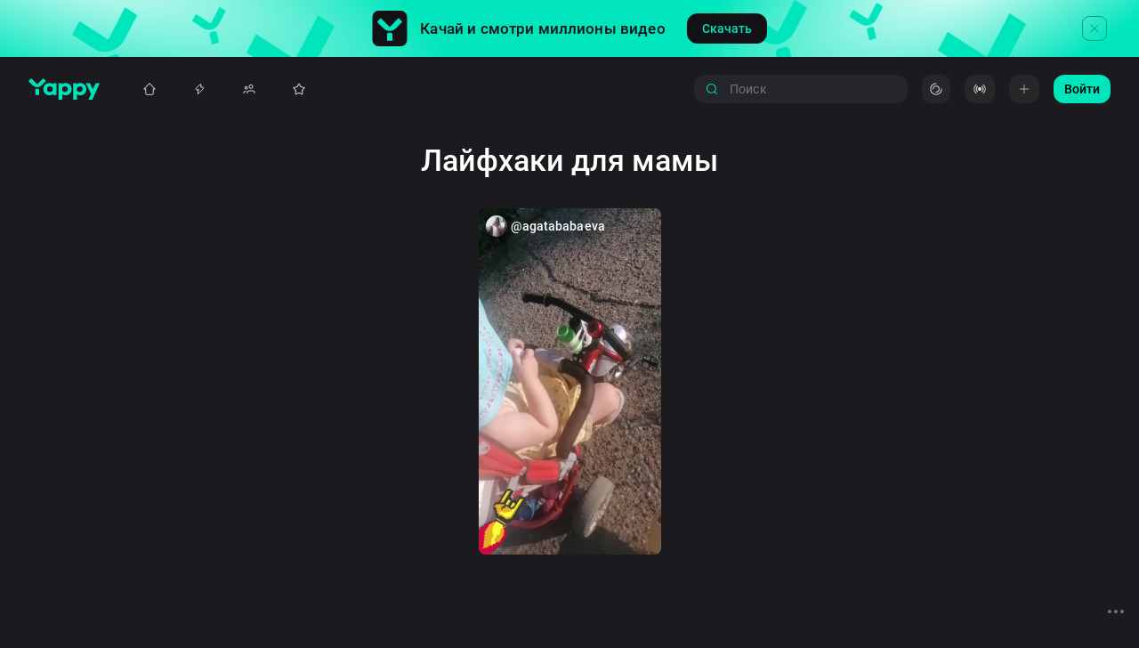

--- FILE ---
content_type: text/css; charset=UTF-8
request_url: https://cdnext.ritm.media/_next/static/css/6abdf5452b6921fd.css
body_size: 641
content:
*,:after,:before{box-sizing:border-box}blockquote,body,dd,dl,figcaption,figure,h1,h2,h3,h4,li,ol,p,ul{margin:0;padding:0}body,html{touch-action:pan-x pan-y}body{width:100%;line-height:1.5;background-color:#1b1b1f;scroll-behavior:smooth;text-rendering:optimizeSpeed;-webkit-overflow-scrolling:touch;-ms-overflow-style:-ms-autohiding-scrollbar;scrollbar-width:thin;scrollbar-color:hsla(0,0%,100%,.6) rgba(0,0,0,.2)}body::-webkit-scrollbar{height:4px;width:4px;border-radius:8px}body::-webkit-scrollbar-track{background-color:rgba(0,0,0,.2);border-radius:8px}body::-webkit-scrollbar-thumb{background-color:hsla(0,0%,100%,.6);border-radius:8px}body::-webkit-scrollbar-thumb:vertical{min-height:1.5rem}body::-webkit-scrollbar-thumb:horizontal{min-width:1.5rem}ol,ul{list-style:none}*{-webkit-tap-highlight-color:rgba(255,255,255,0);-webkit-tap-highlight-color:transparent}table{border-collapse:collapse;border-spacing:0}table td{vertical-align:middle}button{margin:0;padding:0}a{color:inherit;text-decoration:none}a:not([class]){-webkit-text-decoration-skip:ink;text-decoration-skip-ink:auto}img{display:block;max-width:100%}button,input,select,textarea{font:inherit}.ReactModal__Body--open{overflow:hidden}@media (max-width:1024px){img,svg{-webkit-touch-callout:none;-webkit-user-select:none;-moz-user-select:none;user-select:none;-webkit-tap-highlight-color:rgba(0,0,0,0)}}@font-face{font-family:__roboto_54880d;src:url(https://cdnext.ritm.media/_next/static/media/58f2b7cc2763b823-s.p.woff2) format("woff2");font-display:swap;font-weight:300}@font-face{font-family:__roboto_54880d;src:url(https://cdnext.ritm.media/_next/static/media/f5bded1e77e6b8eb-s.p.woff2) format("woff2");font-display:swap;font-weight:400}@font-face{font-family:__roboto_54880d;src:url(https://cdnext.ritm.media/_next/static/media/eb5259826e7b8065-s.p.woff2) format("woff2");font-display:swap;font-weight:500}@font-face{font-family:__roboto_Fallback_54880d;src:local("Arial");ascent-override:92.49%;descent-override:24.34%;line-gap-override:0.00%;size-adjust:100.30%}.__className_54880d{font-family:__roboto_54880d,__roboto_Fallback_54880d}@font-face{font-family:__robotoCondensed_b731fb;src:url(https://cdnext.ritm.media/_next/static/media/e621c59663714d51-s.p.woff2) format("woff2");font-display:swap;font-weight:400}@font-face{font-family:__robotoCondensed_b731fb;src:url(https://cdnext.ritm.media/_next/static/media/166acd99893b64fb-s.p.woff2) format("woff2");font-display:swap;font-weight:700}@font-face{font-family:__robotoCondensed_Fallback_b731fb;src:local("Arial");ascent-override:104.18%;descent-override:27.42%;line-gap-override:0.00%;size-adjust:89.05%}.__className_b731fb{font-family:__robotoCondensed_b731fb,__robotoCondensed_Fallback_b731fb}

--- FILE ---
content_type: application/javascript; charset=UTF-8
request_url: https://cdnext.ritm.media/_next/static/chunks/8838-98d27f04b2e04c36.js
body_size: 9028
content:
"use strict";(self.webpackChunk_N_E=self.webpackChunk_N_E||[]).push([[8838],{84798:function(e,t,n){n.d(t,{PA:function(){return d},hc:function(){return u},kq:function(){return f},om:function(){return l},uO:function(){return c},wS:function(){return s}});var r=n(26601),i=n(92974),o=n(93921),a=n(48252);let u="56px",l=(0,r.Z)("ul",{target:"e1blfv4h0"})("display:none !important;align-items:center;justify-content:space-around;height:",u,";position:fixed;z-index:",e=>{let{upToFrontLayout:t}=e;return t?"91":"2"},";left:0;right:0;bottom:0;font-size:0;background:",e=>{let{theme:t}=e;return t.colors.background.main},";& > div{",a.t.noSelect(),"}",o.w.lg,"{display:flex !important;}"),d=(0,r.Z)("div",{target:"e1blfv4h1"})("position:relative;"),c=(0,r.Z)(i.J,{target:"e1blfv4h2"})("position:absolute;top:50%;left:50%;transform:translate(-50%,-50%);"),s=(0,r.Z)("li",{target:"e1blfv4h3"})("display:flex;justify-content:center;align-items:center;position:relative;cursor:pointer;"),f=(0,r.Z)("div",{target:"e1blfv4h4"})("position:absolute;left:0;top:0;width:10px;height:10px;border-radius:5px;background-color:",e=>{let{theme:t}=e;return t.primary.main},";")},67497:function(e,t,n){var r,i;n.d(t,{q:function(){return o},u:function(){return r}}),(i=r||(r={})).COOL_CONTENT="COOL_CONTENT",i.DREAMING="DREAMING",i.VIEW_CONTENT="VIEW_CONTENT";let o={COOL_CONTENT:{title:"Хочешь видеть больше крутого контента?",text:"Регистрируйся и смотри прямо сейчас!"},DREAMING:{title:"Мечтаешь о больших охватах?",text:"Выложи своё первое видео и залети в топ с Yappy!"},VIEW_CONTENT:{title:"Хочешь смотреть актуальный контент?",text:"Подписывайся на любимых блогеров и смотри их новое видео каждый день!"}}},68587:function(e,t,n){n.d(t,{p:function(){return u},u:function(){return a}});var r=n(67497),i=n(53813);let o=e=>{switch(e){case 0:return r.u.COOL_CONTENT;case 1:return r.u.DREAMING;default:return r.u.VIEW_CONTENT}},a=e=>e.map((t,n)=>((0,i.p)(t.img),{...t,type:o(n),showed:!1,repeat:e.length===n+1})),u=(e,t,n,r,i)=>{let o=t.find(e=>{let{page:t,showed:r}=e;return t===n&&!r});o&&(e.disable(),r({open:!0,banner:o,onClose:()=>e.enable(),onOpen:()=>e.disable()}),i({index:0,banners:t.map(e=>({...e,showed:e.showed||e.repeat?e.showed:e.page===o.page}))}))}},89747:function(e,t,n){n.d(t,{A:function(){return i},_:function(){return o}});var r=n(26601);let i=(0,r.Z)("div",{target:"e11eilgn0"})("display:flex;flex-direction:column;width:264px;padding:8px;border-radius:12px;background:",e=>{let{theme:t}=e;return t.colors.background.secondary},";position:absolute;top:62px;right:-10px;opacity:",e=>{let{isOpen:t}=e;return t?1:0},";visibility:",e=>{let{isOpen:t}=e;return t?"visible":"hidden"},';transition:opacity 0.3s,visibility 0.3s;z-index:1;&:before{content:"";position:absolute;z-index:-1;right:18px;top:-12px;width:24px;height:24px;background:url(/images/profile/arrow.svg);background-size:100%;}&:after{content:"";position:absolute;z-index:-1;top:-24px;left:0;width:100%;height:24px;}'),o=(0,r.Z)("div",{target:"e11eilgn1"})("position:relative;")},88677:function(e,t,n){var r,i,o,a;n.d(t,{I:function(){return i},U:function(){return r}}),(o=r||(r={})).HEARTBEAT="heartbeat",o.PLAY_START="play_start",o.PLAYER_LOAD="player_load",o.STATSTOP_CLOSE="statstop_close",o.LIKE_ON="like_on",o.LIKE_OFF="like_off",o.DISLIKE="dislike",o.SHARE="share",o.CHANNEL="channel",o.SUBSCRIBE="subscribe",o.COMMENT_SEND="comments",o.SOUND="sound",o.MENU_SUBSCRIBE="menu_subscribe",o.MENU_FOR_YOU="menu_for_you",o.UNSUBSCRIBE="unsubscribe",o.FAVOURITE_ON="favourite_on",o.FAVOURITE_OFF="favourite_off",o.MUSIC="music",o.LINK="link",o.MORE_REPORT="more_report",o.COMMENTS="comments",o.MORE="more",o.DESCRIPTION_ON="description_on",o.DESCRIPTION_OFF="description_off",o.MENU_MAIN="menu_main",(a=i||(i={})).PL="PL",a.LD="LD",a.STP="STP",a.RWF="RWF",a.RWB="RWB",a.CK="CK",a.SEND="SEND"},21201:function(e,t,n){n.d(t,{DP:function(){return S},Ej:function(){return u},Oi:function(){return g},Ox:function(){return l},PE:function(){return U},Up:function(){return O},W4:function(){return I},cw:function(){return _},hS:function(){return c},jG:function(){return d},kW:function(){return T},sX:function(){return m}});var r,i,o,a,u,l,d,c,s=n(98116),f=n(63896),v=n(72695),E=n(16176),p=n(43436);(r=u||(u={})).TWENTY_EIGHT="28",r.FOURTEEN="14",r.SEVEN="7",(i=l||(l={})).VIEWS_COUNT="viewsCount",i.LIKES_COUNT="likesCount",i.COMMENTS_COUNT="commentsCount",i.SHARING_COUNT="sharingCount",i.SUBSCRIBERS_COUNT="subscribersCount",(o=d||(d={})).TURBO_STATUS="turboStatus",o.VIEWS_COUNT="viewsCount",o.LIKES_COUNT="likesCount",o.COMMENTS_COUNT="commentsCount",o.SHARING_COUNT="sharingCount",o.DEPTH_VEIEWS="depthViews",o.ER="er",(a=c||(c={})).OVERVIEW="overview",a.CONTENT="content";let _=(0,s.yM)(),m=(0,s.yM)(),I=(0,s.yM)(),U=(0,s.yM)(),g=(0,s.GW)(async()=>(await f.W.getProfileStats()).data),S=(0,s.GW)(async()=>(await f.W.getProfileVideoStats()).data.results),O=(0,s.MT)({profile:null,videos:null,selectedVideoUuid:null,period:"28",contentType:"viewsCount",tab:"overview",overviewError:null,contentError:null},{sid:"profileStats"}).on(_,(e,t)=>{var n,r,i,o;return{...e,period:t,selectedVideoUuid:null!==(o=null===(i=e.videos)||void 0===i?void 0:null===(r=i.find(e=>{let{period:n}=e;return n===Number(t)}))||void 0===r?void 0:null===(n=r.videos[0])||void 0===n?void 0:n.videoUuid)&&void 0!==o?o:null}}).on(m,(e,t)=>({...e,selectedVideoUuid:t})).on(I,(e,t)=>({...e,contentType:t})).on(U,(e,t)=>({...e,tab:t})).on(g.doneData,(e,t)=>({...e,overviewError:null,profile:t})).on(g.failData,(e,t)=>({...e,overviewError:t})).on(S.doneData,(e,t)=>{var n,r,i;return{...e,contentError:null,videos:t,selectedVideoUuid:null!==(i=null===(r=t.find(t=>{let{period:n}=t;return n===Number(e.period)}))||void 0===r?void 0:null===(n=r.videos[0])||void 0===n?void 0:n.videoUuid)&&void 0!==i?i:null}}).on(S.failData,(e,t)=>({...e,contentError:t}));(0,s.UP)({clock:[g.failData,S.failData],source:O,fn:(e,t)=>{let{tab:n}=e;return{eventName:v.Vh.PROFILE_STATISTICS_OPEN_FAILD,params:{type:n,reason:{server_error:t.message}}}},target:E.oX});let T=O.map(e=>{var t,n,r;let{profile:i,videos:o,period:a,contentType:u}=e,l=(null!==(n=null==i?void 0:i.dailyStatistic.slice(-Number(a)))&&void 0!==n?n:[]).map(e=>({date:e.date,selectedValue:e[u]>0?e[u]:0}));return{period:a,contentType:u,profile:i,videosInPeriod:null!==(r=null==o?void 0:null===(t=o.find(e=>Number(e.period)===Number(a)))||void 0===t?void 0:t.videos)&&void 0!==r?r:[],mappedArray:l,maxDisplayedValue:Math.max(...l.map(e=>e.selectedValue))}}),{sendTurboVideosFx:P}=p.modalTurboVideos;(0,s.UP)({clock:P.doneData,filter:()=>window.location.pathname.includes("/profile/stats/content"),target:S})},41589:function(e,t,n){n.d(t,{O:function(){return i},modalProfileImage:function(){return a}});var r,i,o=n(22339);(r=i||(i={})).AVATAR="avatar",r.COVER="cover";let a=(0,o.f7)({type:o.w8.ModalProfileImage,additionallyFields:{type:"avatar",imageUrl:null,onClose:null,onSave:null}})},18723:function(e,t,n){n.d(t,{s:function(){return o}});var r=n(98116),i=n(22339);let o=(()=>{let{$store:e,onReset:t,onStateChange:n}=(0,i.f7)({type:i.w8.ModalProfileSave,additionallyFields:{isError:!1,isAboutMeError:!1,metricType:null,onClose:null,onSave:null}}),o=(0,r.yM)();return e.on(o,(e,t)=>({...e,open:!1,metricType:t})),{$store:e,onToggleModalCustom:o,onReset:t,onStateChange:n}})()},78637:function(e,t,n){n.d(t,{Q:function(){return c}});var r=n(98116),i=n(11752),o=n.n(i),a=n(63896),u=n(75806);let l=(0,r.GW)(async()=>{let{data:e}=await a.W.getSubscriptionList();return e}),{publicRuntimeConfig:{SCROLL_BACKWARD_LIMIT:d}}=o()(),c=(0,u.w)({fetcherFx:l,scrollBackwardLimit:Number(d),type:u.L.SUBSCRIPTIONS})},96985:function(e,t,n){n.d(t,{UG:function(){return a},Yb:function(){return d},xf:function(){return l}});var r=n(98116),i=n(11752);let{publicRuntimeConfig:{COUNT_TO_SHOW_BANNER:o}}=n.n(i)()(),a=(0,r.yM)(),u=(0,r.yM)(),l=(0,r.yM)(),d=(0,r.MT)({index:0,seensIndex:[0],isOpen:!1},{sid:"tapeBannerTrigger"}).on(a,(e,t)=>({...e,...t})).on(u,e=>({...e,isOpen:!0})).on(l,e=>({...e,isOpen:!1}));(0,r.UP)({clock:a,source:d,filter:e=>{let{index:t}=e;return t===Number(o)},target:u})},3143:function(e,t,n){n.d(t,{Kp:function(){return l},tr:function(){return u},vI:function(){return a}});var r=n(68587),i=n(98116),o=n(63896);let a=(0,i.yM)(),u=(0,i.GW)(async()=>{let{data:{results:e}}=await o.W.getBanners();return e}),l=(0,i.MT)({index:0,seensIndex:[0],banners:[]},{sid:"tapeBanners"}).on(a,(e,t)=>({...e,...t})).on(u.doneData,(e,t)=>({...e,banners:(0,r.u)(t)}))},75806:function(e,t,n){n.d(t,{L:function(){return i},w:function(){return h}});var r,i,o=n(98116),a=n(97644),u=n.n(a),l=n(28172),d=n(91770),c=n(91572),s=n(78555),f=n(26685),v=n(63896);let E=(0,o.yM)(),p=(0,o.yM)(),_=(0,o.GW)(async e=>{try{await v.W.swipeVideo(e)}catch(e){}}),m=(0,o.MT)({depth:0,viewed:!1,analyticsReference:0},{sid:"videoPrev"}).on(E,(e,t)=>({...e,...t})).reset(p);(0,o.UP)({clock:f.H_,source:(0,o.$e)({$videoPrev:m,$videoPlayer:s.d}),filter:e=>{let{$videoPrev:{viewed:t}}=e;return!t},fn:(e,t)=>{let{$videoPlayer:{analyticsReference:n}}=e,{currentTime:r,duration:i}=t;return{viewed:Math.ceil(r)===Math.ceil(i),analyticsReference:n}},target:E}),(0,o.UP)({clock:f.H_,source:m,fn:(e,t)=>{let{viewed:n,depth:r}=e,{currentTime:i,duration:o}=t;return n?{depth:i/o/2+r}:{depth:i}},target:E});var I=n(55313),U=n(94724),g=n(11752),S=n.n(g),O=n(57632);let{publicRuntimeConfig:{ADFOX_FEED_FROM_SLIDE:T,ADFOX_FEED_EVERY_SLIDE:P}}=S()(),R={audio:null,description:null,isAdvertisement:!0,uuid:"ad_".concat((0,O.Z)())},N=(e,t,n)=>{if(!n)return[...e,...t];let r=e.findLastIndex((e,t)=>t>=T-1&&(t-T-1)%P==0),i=Math.max(T-1-e.length,0),o=-1===r?i:P-(e.length-1-r);return[...e,...t.flatMap((e,t)=>t>=o&&(t-o)%P==0?[e,R]:e)]},C=(e,t,n)=>{let r=e.map(e=>e.uuid),i=t.filter(e=>!r.includes(e.uuid));if(!n)return[...i,...e];let o=e.findIndex(e=>e.isAdvertisement),a=[],u=o;return i.reverse().forEach(e=>{a.unshift(e),(u+=1)>=P&&(a.unshift(R),u=0)}),[...a,...e]};var y=n(3143),b=n(96985);(r=i||(i={})).COLLECTION="collection",r.COLLECTION_RSYA="collectionRsya",r.FEED="feed",r.FEED_SELECTED="feed_selected",r.MUSIC="music",r.PROFILE="profile",r.FAVOURITES="favourites",r.SEARCH_HASHTAGS="search_hashtags",r.SEARCH_VIDEOS="search_videos",r.SUBSCRIPTIONS="subscriptions",r.TRENDS="trends",r.SELECTIONS_FEED="selections_feed",r.PREMIER_COLLECTION="preference_collection",r.FROM_MAIN="from_main";let h=e=>{let{fetcherFx:t,fetcherAfterEndFx:n,scrollBackwardLimit:r,viewType:i=null,type:a,withAdv:v}=e,E=(0,o.yM)(),g=(0,o.yM)(),S=(0,o.yM)(),O=(0,o.yM)(),T=(0,o.yM)(),P=(0,o.yM)(),R=(0,o.yM)(),h=(0,o.MT)({videos:[],index:0,startIndex:0,previousIndex:0,isTopEnd:!1,isBottomEnd:!1,isRefreshed:!1,filter:{},viewType:i,isSettedSlides:!1,isTapeFeed:!1},{sid:"tape-".concat(a)}),M=(0,o.ub)({effect:t,source:h,mapParams:(e,t)=>({...t.filter})}),L=(0,o.ub)({effect:t,source:h,mapParams:(e,t)=>({...t.filter})}),k=(0,o.ub)({effect:t,source:h,mapParams:(e,t)=>({...t.filter,..."number"==typeof t.filter.page&&{page:t.filter.page+1}})}),A=n&&(0,o.ub)({effect:n,source:h,mapParams:(e,t)=>t.filter});return h.on(E,(e,t)=>({...e,videos:N(e.videos,(null==t?void 0:t.results)||[],v),isTopEnd:!(null==t?void 0:t.previous),isBottomEnd:!(null==t?void 0:t.next)})).on(L.doneData,(e,t)=>{let n=C(t.results,e.videos,v),r=e.videos[e.index],i=n.findIndex(e=>e.uuid===r.uuid);return{...e,videos:n,isTopEnd:!t.previous,index:i}}).on(k.doneData,(e,t)=>{let n=e.videos.map(e=>e.uuid),r=t.results.filter(e=>!n.includes(e.uuid));return{...e,filter:{...e.filter,..."number"==typeof e.filter.page&&{page:e.filter.page+1}},isBottomEnd:!t.next,videos:N(e.videos,r||[],v)}}).on(g,(e,t)=>({...e,...t})).on(O,(e,t)=>({...e,index:t})).on(S,(e,t)=>({...e,filter:{...e.filter,...t}})).on(T,e=>({...e,isRefreshed:!0})).on(R,e=>({...e,index:0,startIndex:0,previousIndex:0,isTopEnd:!1,isBottomEnd:!1,videos:[],filter:{...e.filter,page:1},isTapeFeed:!1})),(0,o.UP)({clock:M.doneData,target:E}),(0,o.UP)({clock:T,target:[R,M]}),(0,o.UP)({clock:M.doneData,source:(0,o.$e)([y.Kp,I.WL]),filter:e=>{let[t,n]=e;return!t.banners.length&&!n.isSignedIn},target:y.tr}),(0,o.UP)({clock:R,fn:()=>({index:0,seensIndex:[0]}),target:y.vI}),(0,o.UP)({clock:O,source:y.Kp,filter:(e,t)=>!e.seensIndex.includes(t),fn:(e,t)=>({index:e.index+1,seensIndex:u()([...e.seensIndex,t])}),target:y.vI}),(0,o.UP)({clock:O,source:(0,o.$e)([b.Yb,l.se]),filter:(e,t)=>{let[n,r]=e;return!n.seensIndex.includes(t)},fn:(e,t)=>{let[n,{isOpen:r}]=e;return{index:r?-1:n.index+1,seensIndex:u()([...n.seensIndex,t])}},target:b.UG}),(0,o.UP)({clock:O,fn:()=>!0,target:s.XY}),(0,o.UP)({clock:h,source:(0,o.$e)([s.d,f.cx]),filter:(e,t)=>{let[{video:n},{currentTime:r,videoTime:i}]=e,{videos:o,index:a}=t,u=o[a];return!!(u&&u.uuid!==(null==n?void 0:n.uuid)&&(null==n?void 0:n.uuid)&&Math.ceil(r)&&Math.ceil(r)!==Math.ceil(i))},fn:e=>{var t;let[n,r]=e;return(0,s.Bo)({videoPlayer:n,viewed:U.Lr.VIEW,depth:r.currentTime,audioDepth:r.audioDepth,batchUuid:null===(t=n.video)||void 0===t?void 0:t.batchUuid,viewType:n.viewType})},target:s.HS}),(0,o.UP)({clock:h,source:s.d,filter:(e,t)=>{let{video:n}=e,{videos:r,index:i}=t,o=r[i];return!!(o&&o.uuid!==(null==n?void 0:n.uuid))},fn:(e,t)=>{let{videos:n,index:r}=t;return n[r]},target:s.jt}),(0,o.UP)({clock:O,source:(0,o.$e)([h,k.pending]),filter:e=>{let[{videos:t,index:n,isBottomEnd:r},i]=e;return!!(t.length&&t.length<=n+2&&!r&&!i)},target:k}),A&&(h.on(A.doneData,(e,t)=>{let n=e.videos.map(e=>e.uuid),r=t.results.filter(e=>!n.includes(e.uuid));return{...e,videos:N(e.videos,r||[],v),isTapeFeed:!0}}),(0,o.UP)({clock:P,target:A}),(0,o.UP)({clock:O,source:(0,o.$e)([h,k.pending]),filter:e=>{let[{videos:t,index:n,isBottomEnd:r},i]=e;return!!(t.length&&t.length<=n+2&&r&&!i)},target:A})),(0,o.UP)({clock:O,source:(0,o.$e)([h,L.pending]),filter:e=>{let[{videos:t,index:n,isTopEnd:r,filter:{countAfter:i,countBefore:o}},a]=e;return!!(t.length-(t.length-n)<=2&&!a&&!r&&i&&o)},target:L}),(0,o.UP)({clock:s.Be,source:(0,o.$e)([s.d,h]),filter:e=>{let[t]=e;return null!==t.video},fn:e=>{let[t,n]=e;return{videos:n.videos.map(e=>{var n;if((null===(n=t.video)||void 0===n?void 0:n.uuid)===e.uuid){let{likesCount:n,isLiked:r}=t.video;return{...e,likesCount:n,isLiked:r}}return e})}},target:g}),(0,o.UP)({clock:s.tX,source:(0,o.$e)([s.d,h]),filter:e=>{let[t]=e;return null!==t.video},fn:e=>{let[t,n]=e;return{videos:n.videos.map(e=>{var n;if((null===(n=t.video)||void 0===n?void 0:n.uuid)===e.uuid){let{dislikeVideo:n}=t.video;return{...e,dislikeVideo:n}}return e})}},target:g}),(0,o.UP)({clock:s.Po,source:(0,o.$e)([s.d,h]),filter:e=>{let[t]=e;return null!==t.video},fn:e=>{let[t,n]=e;return{videos:n.videos.map(e=>{var n;if((null===(n=t.video)||void 0===n?void 0:n.uuid)===e.uuid){let{isFavourite:n}=t.video;return{...e,isFavourite:n}}return e})}},target:g}),(0,o.UP)({clock:s.Wf,source:(0,o.$e)([s.d,h]),filter:e=>{let[t]=e;return null!==t.video},fn:(e,t)=>{let[n,r]=e,{uid:i,isSubscribed:o}=t;return{videos:r.videos.map(e=>e.creator.uuid===i?{...e,creator:{...e.creator,isSubscribed:o}}:e)}},target:g}),(0,o.UP)({clock:d.uW,source:(0,o.$e)([s.d,h]),filter:e=>{let[t]=e;return null!==t.video},fn:e=>{let[t,n]=e;return{videos:n.videos.map(e=>{var n;return(null===(n=t.video)||void 0===n?void 0:n.uuid)===e.uuid?{...e,commentsCount:e.commentsCount-1}:e})}},target:g}),(0,o.UP)({clock:c.y.doneData,source:(0,o.$e)([s.d,h]),filter:e=>{let[t]=e;return null!==t.video},fn:e=>{let[t,n]=e;return{videos:n.videos.map(e=>{var n;return(null===(n=t.video)||void 0===n?void 0:n.uuid)===e.uuid?{...e,commentsCount:e.commentsCount+1}:e})}},target:g}),(0,o.UP)({clock:s.y8.doneData,source:h,fn:(e,t)=>({videos:e.videos.map(e=>(null==t?void 0:t.uuid)===e.uuid?{...e,...t}:e)}),target:g}),(0,o.UP)({clock:k.doneData,source:h,filter:e=>!!(r&&e.index>r),fn:(e,t)=>{let n=e.videos.map(e=>e.uuid),i=e.videos[e.index],o=t.results.filter(e=>!n.includes(e.uuid)),a=e.index-r,u=[...e.videos.slice(a),...o],l=u.findIndex(e=>e.uuid===i.uuid);return{videos:u,index:l}},target:g}),(0,o.UP)({clock:O,source:(0,o.$e)({$videoPlayer:s.d,$videoPrev:m,$store:h}),filter:e=>{let{$store:{previousIndex:t,index:n,isSettedSlides:r},$videoPlayer:{isEmbedTape:i}}=e;return t!==n&&r&&!i},fn:e=>{let{$videoPrev:{depth:t,viewed:n,analyticsReference:r},$store:{videos:i,previousIndex:o}}=e,a=i[o];return{video_uuid:a.uuid,lenta_type:a.lentaType,reference:r,viewed:n,...null!==t&&{depth_ms:Math.floor(1e3*t)}}},target:_}),(0,o.UP)({clock:O,target:p}),{$store:h,initState:E,initFx:M,fetchNextFx:k,fetchPrevFx:L,onFilterChange:S,onStateChange:g,onFetchAfterEnd:P,onSlideChange:O,onRefresh:T,onReset:R}}},16861:function(e,t,n){n.d(t,{CK:function(){return _},Z2:function(){return P},Dm:function(){return O},hm:function(){return y},lX:function(){return b},JH:function(){return S},gL:function(){return T},G9:function(){return N},N:function(){return C},HP:function(){return R},di:function(){return E},D_:function(){return m},YG:function(){return U},RY:function(){return I},jG:function(){return g},cm:function(){return p}});var r=n(98116),i=n(17646),o=n(41589),a=n(18723),u=n(43436),l=n(4632),d=n(21201),c=n(72695),s=n(19003),f=n(16176);let v=()=>{let{pathname:e}=window.location;return e.includes("/video")?c.Vb.SINGLE_VIDEO_IN_PROFILE_FEED:e.includes("/profile/stats")?c.Vb.START_TURBO_FROM_STATISTICS:e.includes("/profile")?c.Vb.PROFILE_GALLERY:void 0},E=(0,r.yM)(),p=(0,r.yM)(),_=(0,r.yM)(),m=(0,r.yM)(),I=(0,r.yM)(),U=(0,r.yM)(),g=(0,r.yM)(),S=(0,r.yM)(),O=(0,r.yM)(),T=(0,r.yM)(),P=(0,r.yM)(),R=(0,r.yM)(),N=(0,r.yM)(),C=(0,r.yM)(),y=(0,r.yM)(),b=(0,r.yM)();(0,r.UP)({clock:E,fn:e=>{let{authorUid:t,reference:n,isSubscribed:r}=e;return r?{eventName:c.Vh.UNSUBSCRIBE_PROFILE,params:{type:n===c.Bx.SUBSCRIBTION_TAPE?c.Pj.UNSUBSCRIBE_USER_SUBSCRIPTION:c.Pj.UNSUBCSCRIBE_USER_FEED,profile_user_id:t}}:{eventName:c.Vh.SUBSCRIBE_PROFILE,params:{type:n===c.Bx.SUBSCRIBTION_TAPE?c.Pj.SUBSCRIBE_USER_SUBSCRIPTION:c.Pj.SUBCSCRIBE_USER_FEED,profile_user_id:t,block:!1}}},target:f.oX});let{sendTurboVideosFx:h}=u.modalTurboVideos,{$store:M,onOpenModal:L,handleUnblockUser:k}=i.modalBlackList,{onStateChange:A}=o.modalProfileImage,D=s.J?"views":"slots";(0,r.UP)({clock:l.F6.failData,fn:e=>{var t,n;return{eventName:c.Vh.PROFILE_EDIT_FAIL,params:{reason:null==e?void 0:null===(n=e.response)||void 0===n?void 0:null===(t=n.data)||void 0===t?void 0:t.message}}},target:f.oX}),(0,r.UP)({clock:a.s.onToggleModalCustom,source:a.s.$store,filter:e=>{let{isError:t}=e;return!t},fn:(e,t)=>({eventName:c.Vh.PROFILE_EDIT_BACK_SELECT,params:{type:t}}),target:f.oX}),(0,r.UP)({clock:A,filter:e=>{let{open:t}=e;return!!t},fn:e=>{let{type:t}=e;return{eventName:t===o.O.AVATAR?c.Vh.PROFILE_EDIT_AVATAR_CLICK:c.Vh.PROFILE_EDIT_COVER_CLICK}},target:f.oX}),(0,r.UP)({clock:L,source:M,filter:e=>{let{open:t}=e;return t},fn:()=>({eventName:c.Vh.PROFILE_SETUP_SELECT,params:{type:c.t0.BLOCKED_ACCOUNT}}),target:f.oX}),(0,r.UP)({clock:k,fn:e=>{let{uuid:t,isProfile:n}=e;return{eventName:c.Vh.UNBLOCKED_PROFILE,params:{type:n?c.t0.UBLOCKED_FROM_PROFILE:c.t0.UBLOCKED_FROM_ACTION_MENU,profileUserId:t}}},target:f.oX}),(0,r.UP)({clock:l.b8,source:l.$X,fn:e=>{let{uuid:t}=e;return{eventName:c.Vh.BLOCKED_PROFILE,params:{profileUserId:t}}},target:f.oX}),(0,r.UP)({clock:p,fn:e=>{let{profileUserId:t,reference:n}=e;return{eventName:c.Vh.PROFILE_OPEN,params:{profile_user_id:t,reference:n}}},target:f.oX}),(0,r.UP)({clock:_,fn:e=>{let{profileUserId:t,link:n}=e;return{eventName:c.Vh.PROFILE_LINK_CLICK,params:{profileUserId:t,link:n}}},target:f.oX}),(0,r.UP)({clock:m,fn:e=>({eventName:c.Gc.MENU_PROFILE,params:{type:e}}),target:f.oX}),(0,r.UP)({clock:I,source:d.Up,fn:e=>{let{tab:t}=e;return{eventName:c.Vh.PROFILE_STATISTICS_OPEN,params:{type:t}}},target:f.oX}),(0,r.UP)({clock:U,fn:()=>({eventName:c.Vh.PROFILE_STATISTICS_CLICK}),target:f.oX}),(0,r.UP)({clock:d.cw,source:d.Up,fn:(e,t)=>{let{tab:n}=e;return{eventName:c.Vh.PROFILE_STATISTICS_PERIOD,params:{period:"".concat(t,"days"),type:n}}},target:f.oX}),(0,r.UP)({clock:g,fn:e=>({eventName:c.Vh.PROFILE_STATISTICS_TAPE,params:{tapeZone:e}}),target:f.oX}),(0,r.UP)({clock:S,source:l.$X,fn:(e,t)=>{let{uuid:n}=e,{entrance:r}=t;return{eventName:c.Vh.TURBO_VIDEO_BUY_START,params:{profileUserId:n,entrance:r,typeOffer:D}}},target:f.oX}),(0,r.UP)({clock:O,source:l.$X,fn:(e,t)=>{let{uuid:n}=e;return{eventName:c.Vh.TURBO_VIDEO_BUY_CLICK,params:{profileUserId:n,typeOffer:D,...t}}},target:f.oX}),(0,r.UP)({clock:b,source:l.$X,fn:(e,t)=>{let{uuid:n}=e,{typeButton:r}=t;return{eventName:c.Vh.TURBO_VIDEO_BUY_RETRY_CHOICE,params:{profileUserId:n,typeButton:r}}},target:f.oX}),(0,r.UP)({clock:y,source:l.$X,fn:e=>{let{uuid:t}=e;return{eventName:c.Vh.TURBO_VIDEO_BUY_FAIL,params:{profileUserId:t}}},target:f.oX}),(0,r.UP)({clock:T,source:l.$X,fn:(e,t)=>{let{uuid:n}=e;return{eventName:c.Vh.TURBO_VIDEO_BUY_SUCCEED,params:{profileUserId:n,...t}}},target:f.oX}),(0,r.UP)({clock:P,source:l.$X,fn:(e,t)=>{let{uuid:n}=e,{type:r}=t;return{eventName:c.Vh.TURBO_VIDEO_ADD_START,params:{profileUserId:n,type:r}}},target:f.oX}),(0,r.UP)({clock:h.done,source:l.$X,fn:(e,t)=>{let{uuid:n}=e,{params:r,result:i}=t;return{eventName:c.Vh.TURBO_VIDEO_ADD_SUCCEED,params:{profileUserId:n,videoId:i.join(","),typeTurbo:D,typeStartTurbo:v(),...r.isModal&&{typeStartTurboGo:c.Vb.TURBO_GO},...s.J&&{countViews:Object.values(r.videos)}}}},target:f.oX}),(0,r.UP)({clock:h.failData,source:l.$X,fn:(e,t)=>{var n,r;let{uuid:i}=e;return{eventName:c.Vh.TURBO_VIDEO_ADD_FAIL,params:{profileUserId:i,reason:null==t?void 0:null===(r=t.response)||void 0===r?void 0:null===(n=r.data)||void 0===n?void 0:n.data.message,typePromotion:D}}},target:f.oX}),(0,r.UP)({clock:R,fn:()=>({eventName:c.Vh.PROFILE_SETUP_SELECT,params:{type:c.t0.SHARE_PROFILE}}),target:f.oX}),(0,r.UP)({clock:N,fn:()=>({eventName:c.Vh.PROFILE_SETUP_SELECT,params:{type:c.t0.DELETE_ACCOUNT}}),target:f.oX}),(0,r.UP)({clock:C,fn:()=>({eventName:c.Vh.PROFILE_SETUP_SELECT,params:{type:c.t0.GO_TO_PROFILE}}),target:f.oX})},96142:function(e,t,n){n.d(t,{SE:function(){return j},al:function(){return R},P:function(){return i},bP:function(){return B},pJ:function(){return X},QY:function(){return Y},AU:function(){return K},TH:function(){return $},Jo:function(){return x},jz:function(){return F},UY:function(){return V},LU:function(){return w},Mo:function(){return D},dm:function(){return G}});var r,i,o=n(98116),a=n(76427),u=n.n(a),l=n(11752),d=n.n(l),c=n(88677),s=n(63896),f=n(78637),v=n(85351),E=n(78555),p=n(26685),_=n(81718),m=n(55313),I=n(93921);let U=()=>window.innerWidth>=3601?"big_tv":window.innerWidth>=2560?"tv":window.innerWidth>=I.u.lg?"desktop":window.innerWidth>=I.u.md?"tablet":"mobile";var g=n(27725),S=n(71801);let O=(e,t)=>{let n=g.n.getParsedValue(g.i.METRIKO_SESSION);return n&&n[String(t||e)]},T=(e,t)=>{let n=g.n.getValue(g.i.CID),r=O(e,t),i=(r,i)=>{g.n.setValueObject(g.i.METRIKO_SESSION,String(t||e),{...i&&{session:i},date:new Date,id:"".concat(n,"_").concat(r)}),g.n.setValue(g.i.METRIKO_FIRST_HIT,r)};n&&(r?(0,S.Z)(new Date,new Date(null==r?void 0:r.date))>=30?i(String(new Date().getTime()),r):g.n.setValueObject(g.i.METRIKO_SESSION,String(t||e),{...r,date:new Date}):i(String(new Date().getTime()),null))},{publicRuntimeConfig:{METRIKO_ENABLED:P}}=d()(),R=60,N=!!Number(P),C=e=>{var t,n,r,i,o,a,u,l;let{eventName:d,videoPlayer:s,videoPlayerStatus:f,fingerprint:v,userId:E,viewNumber:p,userCapabilityEnabled:_}=e,m=new Date,I=m.getTime(),S=-m.getTimezoneOffset()/60,P=g.n.getValue(g.i.CID),R=O(E||v);T(v,E);let N=g.n.getParsedValue(g.i.METRIKO_FIRST_HIT),C=s.isEmbedTape?"na":(null==R?void 0:R.sessionId)||"".concat(P,"_").concat(N);return{content_type:"yappy_video",...(d===c.U.PLAY_START||d===c.U.STATSTOP_CLOSE||d===c.U.HEARTBEAT)&&{player_volume:f.muted?"0":"100"},background_player:s.inBackgroundVisible?"1":"0",player_version:"2.27.0",touch_point:"web",device_type:U(),player_name:"Yappy",content_id:String(null===(t=s.video)||void 0===t?void 0:t.uuid),content_playlist_id:String(s.analyticsReference),page_url:null===(n=window)||void 0===n?void 0:n.location.href,event_timestamp:String(I),event_timezone:String(S),user_agent:null===(r=navigator)||void 0===r?void 0:r.userAgent,...E&&{user_id:E},cid:String(P),...!E&&v&&{uuid:String(v)},event_referrer:null===(o=window)||void 0===o?void 0:null===(i=o.document)||void 0===i?void 0:i.referrer,user_auth:E?"1":"0",session_id:C,cvid:"".concat(P,"_").concat(I,"_").concat(d===c.U.PLAYER_LOAD?0:p),user_subscription:_?"1":"0",is_embed:s.isEmbedTape?"1":"0",...(null===(u=s.video)||void 0===u?void 0:null===(a=u.infeed)||void 0===a?void 0:a.ordToken)&&{infeed_token:null===(l=s.video)||void 0===l?void 0:l.infeed.ordToken}}};(r=i||(i={})).LIKE_ON="likeOn",r.LIKE_OFF="likeOff",r.DISLIKE="dislike",r.SHARE="share",r.CHANNEL="channel",r.SUBSCRIBE="metrikoSubscribe",r.SOUND="sound",r.MENU_SUBSCRIBE="menuSubscribe",r.MENU_FOR_YOU="menuForYou",r.UNSUBSCRIBE="metrikoUnsubscribe",r.FAVOURITE_ON="favouriteOn",r.FAVOURITE_OFF="favouriteOff",r.MUSIC="music",r.LINK="link",r.MORE_REPORT="moreReport",r.COMMENTS="comments",r.MORE="more",r.DESCRIPTION_ON="descriptionOn",r.DESCRIPTION_OFF="descriptionOff",r.MENU_MAIN="menuMain";let y={likeOn:c.U.LIKE_ON,likeOff:c.U.LIKE_OFF,dislike:c.U.DISLIKE,share:c.U.SHARE,channel:c.U.CHANNEL,metrikoSubscribe:c.U.SUBSCRIBE,sound:c.U.SOUND,menuSubscribe:c.U.MENU_SUBSCRIBE,menuForYou:c.U.MENU_FOR_YOU,metrikoUnsubscribe:c.U.UNSUBSCRIBE,favouriteOn:c.U.FAVOURITE_ON,favouriteOff:c.U.FAVOURITE_OFF,music:c.U.MUSIC,link:c.U.LINK,moreReport:c.U.MORE_REPORT,comments:c.U.COMMENTS,more:c.U.MORE,descriptionOn:c.U.DESCRIPTION_ON,descriptionOff:c.U.DESCRIPTION_OFF,menuMain:c.U.MENU_MAIN},b=(0,o.GW)(async e=>{await s.W.playerLoad(e)}),h=(0,o.GW)(async e=>{await s.W.playStart(e)}),M=(0,o.GW)(async e=>{await s.W.statstopClose(e)}),L=(0,o.GW)(async e=>{await s.W.heartbeat(e)}),k=(0,o.GW)(async e=>{await s.W.commentSend(e)}),A=(0,o.GW)(async e=>{let{type:t,...n}=e;await s.W[t](n)}),D=(0,o.yM)(),V=(0,o.yM)(),w=(0,o.yM)(),B=(0,o.yM)(),F=(0,o.yM)(),x=(0,o.yM)(),W=(0,o.yM)(),$=(0,o.yM)(),X=(0,o.yM)(),K=(0,o.yM)(),G=(0,o.yM)(),Y=(0,o.yM)(),H=(0,o.yM)(),j=(0,o.MT)({viewNumber:1,videoWatchTime:0,eventActions:[],rangeStart:[],rangeEnd:[],heartbeatTimeRemaining:R},{sid:"videoPlayerMetriko"}).on(D,(e,t)=>({...e,...t})).on(F,(e,t)=>({...e,..."number"==typeof t.time&&{rangeStart:[...e.rangeStart,1e3*Math.ceil(t.time)]}})).on(V,(e,t)=>({...e,rangeEnd:e.rangeStart.length===e.rangeEnd.length?[...e.rangeEnd]:[...e.rangeEnd,1e3*Math.ceil(t)]})).on(w,e=>{let t=g.n.getValue(g.i.CID),n=String(Math.trunc(1e10*Math.random()))+Math.trunc(Date.now()/1e3);return t||g.n.setValue(g.i.CID,n),e}).on(X,(e,t)=>{let n=e,r=t.start&&1e3*Math.ceil(t.start),i=t.end&&1e3*Math.ceil(t.end),o=t.time&&"number"==typeof t.time&&1e3*Math.ceil(t.time);if(n.eventActions.at(-1)===c.I.PL&&(r?n={...n,rangeEnd:[...n.rangeEnd,r]}:o&&(n={...n,rangeEnd:[...n.rangeEnd,o]})),[c.I.RWF,c.I.RWB].includes(t.type)&&r&&i)n={...n,eventActions:[...n.eventActions,t.type],rangeStart:[...n.rangeStart,r],rangeEnd:[...n.rangeEnd,i]};else if(t.type===c.I.STP){let e="number"==typeof t.time?1e3*Math.ceil(t.time):null;n={...n,eventActions:[...n.eventActions,t.type],rangeStart:null!==e?[...n.rangeStart,e]:n.rangeStart,rangeEnd:null!==e?[...n.rangeEnd,e]:n.rangeEnd}}else n=t.type===c.I.PL&&o?{...n,eventActions:[...n.eventActions,t.type],rangeStart:[...n.rangeStart,o]}:{...n,eventActions:[...n.eventActions,t.type]};return n}).reset(H);(0,o.UP)({clock:h,filter:()=>N,fn:e=>{let{event_action:t}=e;return{type:t}},target:X}),(0,o.UP)({clock:L,filter:()=>N,fn:()=>({videoWatchTime:0,eventActions:[],rangeEnd:[],rangeStart:[],heartbeatTimeRemaining:R}),target:D}),(0,o.UP)({clock:w,source:(0,o.$e)([j,E.d,_.cm,v.bR,m.WL,f.Q.$store]),filter:e=>{let[t,{isInCarousel:n},,,,{videos:r}]=e;return(!n||r.length>0)&&N},fn:(e,t)=>{let[n,r,i,o]=e,{fingerprint:a}=t,u=c.U.PLAYER_LOAD;return{...C({eventName:u,videoPlayer:r,videoPlayerStatus:i,fingerprint:a,userId:o.uuid,viewNumber:n.viewNumber,userCapabilityEnabled:o.userCapabilityEnabled}),event_name:u,event_action:c.I.LD}},target:b}),(0,o.UP)({clock:F,source:(0,o.$e)([j,E.d,_.cm,v.bR,f.Q.$store]),filter:e=>{let[t,{isInCarousel:n},,,{videos:r}]=e;return(!n||r.length>0)&&N},fn:(e,t)=>{let[n,r,i,o]=e,{fingerprint:a}=t,u=c.U.PLAY_START;return{...C({eventName:u,videoPlayer:r,videoPlayerStatus:i,fingerprint:a,userId:o.uuid,viewNumber:n.viewNumber,userCapabilityEnabled:o.userCapabilityEnabled}),event_name:u,event_action:c.I.PL}},target:h}),(0,o.UP)({clock:B,source:(0,o.$e)([j,E.d,_.cm,v.bR]),filter:e=>{let[t,{isInCarousel:n}]=e;return!n&&N},fn:(e,t)=>{let[n,r,i,o]=e,{fingerprint:a}=t,l=c.U.COMMENT_SEND;return{...u()(C({eventName:l,videoPlayer:r,videoPlayerStatus:i,fingerprint:a,userId:o.uuid,viewNumber:n.viewNumber,userCapabilityEnabled:o.userCapabilityEnabled}),"background_player"),event_name:l,event_action:c.I.SEND}},target:k}),(0,o.UP)({clock:W,source:(0,o.$e)([j,E.d,_.cm,v.bR,p.cx,f.Q.$store]),filter:e=>{let[t,{isInCarousel:n},,,,{videos:r}]=e;return(!n||r.length>0)&&N},fn:(e,t)=>{let[{viewNumber:n,videoWatchTime:r},i,o,a,{currentTime:u}]=e,{fingerprint:l}=t,d=c.U.STATSTOP_CLOSE;return{...C({eventName:d,videoPlayer:i,videoPlayerStatus:o,fingerprint:l,userId:a.uuid,viewNumber:n,userCapabilityEnabled:a.userCapabilityEnabled}),event_name:d,event_action:c.I.STP,range_start:1e3*u,range_end:1e3*u,video_current_position:u,video_watchtime:r||Math.ceil(u)}},target:M}),(0,o.UP)({clock:$,source:(0,o.$e)([j,E.d,_.cm,v.bR,p.cx,f.Q.$store]),filter:e=>{let[t,{isInCarousel:n},,,,{videos:r}]=e;return(!n||r.length>0)&&N},fn:(e,t)=>{let[{viewNumber:n,videoWatchTime:r,eventActions:i,rangeStart:o,rangeEnd:a},u,l,d,{currentTime:s}]=e,{fingerprint:f}=t,v=c.U.HEARTBEAT;return{...C({eventName:v,videoPlayer:u,videoPlayerStatus:l,fingerprint:f,userId:d.uuid,viewNumber:n,userCapabilityEnabled:d.userCapabilityEnabled}),event_name:v,event_action:i,range_start:o,range_end:a,video_watchtime:r||Math.ceil(s)}},target:L}),(0,o.UP)({clock:Y,source:(0,o.$e)([j,E.d,_.cm,v.bR,f.Q.$store]),filter:e=>{let[t,{isInCarousel:n},,,{videos:r}]=e;return(!n||r.length>0)&&N},fn:(e,t)=>{let[{viewNumber:n},r,i,o]=e,{type:a,fingerprint:l}=t,d=y[a];return{...u()(C({eventName:d,videoPlayer:r,videoPlayerStatus:i,fingerprint:l,userId:o.uuid,viewNumber:n,userCapabilityEnabled:o.userCapabilityEnabled}),"background_player"),event_name:d,event_action:c.I.CK,type:a}},target:A}),(0,o.UP)({clock:[G,K,x],source:p.cx,filter:()=>N,fn:(e,t)=>{let{currentTime:n}=e,{time:r}=t;return{time:null!=r?r:n,type:c.I.STP}},target:X}),(0,o.UP)({clock:X,source:_.cm,filter:(e,t)=>{let{play:n}=e,{type:r}=t;return[c.I.RWF,c.I.RWB].includes(r)&&n},fn:(e,t)=>{let{end:n}=t;return{...n&&{time:n},type:c.I.PL}},target:X}),(0,o.UP)({clock:x,source:j,filter:()=>N,fn:(e,t)=>{let{fingerprint:n}=t;return{fingerprint:n}},target:$}),(0,o.UP)({clock:x,source:j,fn:e=>{let{viewNumber:t}=e;return{viewNumber:t+1}},target:D}),(0,o.UP)({clock:[K,G],filter:()=>N,fn:e=>{let{fingerprint:t}=e;return{fingerprint:t}},target:[W,$]}),(0,o.UP)({clock:[K,G],filter:()=>N,target:H})},53813:function(e,t,n){n.d(t,{p:function(){return r}});let r=e=>{e&&(new Image().src=e)}}}]);

--- FILE ---
content_type: image/svg+xml
request_url: https://yappy.media/images/logo-full.svg
body_size: -63
content:
<svg xmlns="http://www.w3.org/2000/svg" width="80" height="24" fill="none"><path fill="#00E2B8" d="m71.94 12.86 3.64-7.3H80l-8.2 18.32h-4.26l2.79-6.26-5.67-12.06h4.36l3.52 7.05-.6.25Zm-12.07 1.55c.6-.59.9-1.34.9-2.23a3.03 3.03 0 0 0-3.17-3.13c-.92 0-1.67.3-2.27.89s-.9 1.34-.9 2.24a3.03 3.03 0 0 0 3.17 3.12c.92 0 1.68-.29 2.27-.89Zm1.74-8.33a6.57 6.57 0 0 1 2.48 2.44c.63 1.07.94 2.28.94 3.66a7 7 0 0 1-.94 3.65 6.57 6.57 0 0 1-2.48 2.44 6.5 6.5 0 0 1-3.22.85c-1.53 0-2.79-.44-3.77-1.32v6.08h-4.27V5.56h3.96v1.3a5.3 5.3 0 0 1 4.08-1.63c1.13 0 2.2.28 3.22.85Zm-18.25 8.33c.6-.59.9-1.34.9-2.23a3.03 3.03 0 0 0-3.17-3.13 3.03 3.03 0 0 0-3.16 3.13 3.03 3.03 0 0 0 3.16 3.12c.92 0 1.68-.29 2.27-.89Zm1.74-8.33a6.55 6.55 0 0 1 2.48 2.44c.62 1.07.94 2.28.94 3.66 0 1.37-.32 2.59-.94 3.65a6.55 6.55 0 0 1-2.48 2.44 6.5 6.5 0 0 1-3.22.85c-1.53 0-2.79-.44-3.77-1.32v6.08h-4.27V5.56h3.96v1.3a5.29 5.29 0 0 1 4.08-1.63c1.13 0 2.2.28 3.22.85Zm-18.68 8.33c.6-.59.9-1.34.9-2.23a3.03 3.03 0 0 0-3.17-3.13A3.03 3.03 0 0 0 21 12.18a3.03 3.03 0 0 0 3.16 3.12c.92 0 1.68-.29 2.27-.89Zm1.03-8.85h3.95v13.23h-3.96v-1.3a5.29 5.29 0 0 1-4.08 1.63 6.5 6.5 0 0 1-3.22-.85 6.51 6.51 0 0 1-2.47-2.44 7 7 0 0 1-.94-3.65 7 7 0 0 1 .94-3.66 6.57 6.57 0 0 1 2.47-2.44 6.53 6.53 0 0 1 3.22-.85c1.72 0 3.08.54 4.08 1.63v-1.3Zm-16.72 6.19H8.97A1.26 1.26 0 0 0 7.71 13v5.79h4.28V13a1.26 1.26 0 0 0-1.26-1.25ZM16.68 0 9.85 6.8 3.03 0 0 3.03l4.88 4.86a7.05 7.05 0 0 0 9.95 0l4.87-4.86L16.68 0Z"/></svg>


--- FILE ---
content_type: image/svg+xml
request_url: https://yappy.media/images/mobile-stores/rustore.svg
body_size: 19964
content:
<svg width="100" height="32" viewBox="0 0 100 32" fill="none" xmlns="http://www.w3.org/2000/svg" xmlns:xlink="http://www.w3.org/1999/xlink">
<path d="M0 15.9971C0 8.4546 0 4.68336 2.34315 2.34022C4.68629 -0.00292969 8.45753 -0.00292969 16 -0.00292969H84C91.5425 -0.00292969 95.3137 -0.00292969 97.6569 2.34022C100 4.68336 100 8.4546 100 15.9971C100 23.5395 100 27.3108 97.6569 29.6539C95.3137 31.9971 91.5425 31.9971 84 31.9971H16C8.45753 31.9971 4.68629 31.9971 2.34315 29.6539C0 27.3108 0 23.5395 0 15.9971Z" fill="white" fill-opacity="0.05"/>
<rect x="12.8062" y="5.99707" width="20" height="20" rx="4" fill="url(#pattern0_3165_41859)"/>
<path d="M39.3628 12.7278C38.8752 12.7278 38.4368 12.6145 38.0477 12.3879C37.6585 12.1564 37.3531 11.8362 37.1315 11.4274C36.9148 11.0186 36.8064 10.558 36.8064 10.0458C36.8064 9.53348 36.9148 9.07539 37.1315 8.67148C37.3531 8.26265 37.6561 7.94494 38.0403 7.71836C38.4294 7.48685 38.8678 7.37109 39.3555 7.37109C39.8825 7.37109 40.3504 7.50409 40.7593 7.77008C41.173 8.03114 41.4686 8.38579 41.6459 8.83403L40.8923 8.95224C40.7543 8.67641 40.5499 8.46214 40.279 8.30944C40.013 8.15182 39.7126 8.07301 39.3776 8.07301C39.0328 8.07301 38.725 8.15674 38.454 8.32422C38.1881 8.49169 37.9787 8.72566 37.826 9.02613C37.6782 9.32167 37.6044 9.66155 37.6044 10.0458C37.6044 10.4349 37.6782 10.7797 37.826 11.0801C37.9787 11.3757 38.1905 11.6072 38.4614 11.7747C38.7323 11.9421 39.0427 12.0259 39.3924 12.0259C39.7372 12.0259 40.0426 11.9471 40.3086 11.7894C40.5795 11.6269 40.7864 11.4003 40.9292 11.1097L41.6828 11.2279C41.4957 11.686 41.1927 12.0505 40.7741 12.3214C40.3554 12.5923 39.885 12.7278 39.3628 12.7278Z" fill="white"/>
<path d="M45.544 12.6539H44.5909L43.1797 11.0727H42.9506V12.6539H42.2266V8.83398H42.9506V10.3782H43.1723L44.5244 8.83398H45.3963L43.756 10.6811L45.544 12.6539Z" fill="white"/>
<path d="M47.266 8.75977C47.7389 8.75977 48.1108 8.91493 48.3817 9.22524C48.6575 9.53064 48.7955 9.95917 48.7955 10.5109V12.6535H48.2783L48.1083 12.0551C47.9852 12.2472 47.8202 12.4072 47.6133 12.5353C47.4064 12.6634 47.1577 12.7274 46.867 12.7274C46.6109 12.7274 46.3819 12.6757 46.1799 12.5723C45.978 12.4688 45.8203 12.326 45.707 12.1437C45.5938 11.9565 45.5371 11.7472 45.5371 11.5157C45.5371 11.1561 45.68 10.868 45.9656 10.6512C46.2513 10.4345 46.6651 10.3261 47.2069 10.3261H48.0714C48.0517 10.0257 47.9679 9.79416 47.8202 9.63161C47.6724 9.46414 47.4754 9.3804 47.2291 9.3804C47.0419 9.3804 46.8769 9.42474 46.7341 9.5134C46.5912 9.60206 46.4828 9.71781 46.409 9.86066L45.7366 9.74983C45.8351 9.44444 46.0248 9.20308 46.3055 9.02575C46.5863 8.84843 46.9065 8.75977 47.266 8.75977ZM47.0222 12.1142C47.3325 12.1142 47.5837 12.0132 47.7758 11.8112C47.9729 11.6044 48.0714 11.3211 48.0714 10.9616V10.9172H47.2291C46.5887 10.9172 46.2686 11.1093 46.2686 11.4935C46.2686 11.6807 46.3375 11.8309 46.4755 11.9442C46.6134 12.0575 46.7956 12.1142 47.0222 12.1142Z" fill="white"/>
<path d="M51.6321 11.2648C51.5139 11.319 51.3735 11.3609 51.2109 11.3904C51.0484 11.42 50.8883 11.4348 50.7307 11.4348C50.2726 11.4348 49.9204 11.3067 49.6741 11.0506C49.4278 10.7944 49.3047 10.4324 49.3047 9.96443V8.83398H50.0288V9.96443C50.0288 10.5112 50.2923 10.7846 50.8193 10.7846C51.1395 10.7846 51.4104 10.7279 51.6321 10.6146V8.83398H52.3562V12.6539H51.6321V11.2648Z" fill="white"/>
<path d="M54.7123 8.75977C55.1852 8.75977 55.5571 8.91493 55.828 9.22524C56.1038 9.53064 56.2418 9.95917 56.2418 10.5109V12.6535H55.7246L55.5546 12.0551C55.4315 12.2472 55.2665 12.4072 55.0596 12.5353C54.8527 12.6634 54.604 12.7274 54.3133 12.7274C54.0572 12.7274 53.8282 12.6757 53.6262 12.5723C53.4242 12.4688 53.2666 12.326 53.1533 12.1437C53.04 11.9565 52.9834 11.7472 52.9834 11.5157C52.9834 11.1561 53.1262 10.868 53.4119 10.6512C53.6976 10.4345 54.1114 10.3261 54.6532 10.3261H55.5177C55.498 10.0257 55.4142 9.79416 55.2665 9.63161C55.1187 9.46414 54.9217 9.3804 54.6754 9.3804C54.4882 9.3804 54.3232 9.42474 54.1803 9.5134C54.0375 9.60206 53.9291 9.71781 53.8552 9.86066L53.1829 9.74983C53.2814 9.44444 53.471 9.20308 53.7518 9.02575C54.0326 8.84843 54.3527 8.75977 54.7123 8.75977ZM54.4685 12.1142C54.7788 12.1142 55.03 12.0132 55.2221 11.8112C55.4192 11.6044 55.5177 11.3211 55.5177 10.9616V10.9172H54.6754C54.035 10.9172 53.7149 11.1093 53.7149 11.4935C53.7149 11.6807 53.7838 11.8309 53.9217 11.9442C54.0597 12.0575 54.2419 12.1142 54.4685 12.1142Z" fill="white"/>
<path d="M58.1182 12.6529H57.0469V8.83301H57.7488V11.8402H57.8596L59.4038 8.83301H60.4752V12.6529H59.7733V9.65314H59.6624L58.1182 12.6529ZM58.7684 8.33798C58.4482 8.33798 58.1798 8.25424 57.9631 8.08677C57.7513 7.91437 57.6256 7.65823 57.5862 7.31836H58.1773C58.202 7.47598 58.2635 7.59666 58.362 7.6804C58.4655 7.75921 58.6009 7.79862 58.7684 7.79862C58.9359 7.79862 59.0689 7.75921 59.1674 7.6804C59.2708 7.59666 59.3324 7.47598 59.3521 7.31836H59.9506C59.9062 7.65823 59.7757 7.91437 59.559 8.08677C59.3472 8.25424 59.0837 8.33798 58.7684 8.33798Z" fill="white"/>
<path d="M62.9921 12.6539H62.2681V9.49895H60.9456V8.83398H64.3146V9.49895H62.9921V12.6539Z" fill="white"/>
<path d="M68.3461 10.7177C68.3461 10.8162 68.3436 10.8926 68.3387 10.9468H65.1838C65.2232 11.2867 65.3562 11.5576 65.5828 11.7595C65.8094 11.9615 66.0975 12.0624 66.4472 12.0624C66.6886 12.0624 66.9029 12.0157 67.0901 11.9221C67.2822 11.8236 67.4275 11.6955 67.526 11.5379L68.2057 11.6487C68.058 11.9935 67.8191 12.2595 67.489 12.4467C67.1639 12.6338 66.8019 12.7274 66.4029 12.7274C66.0236 12.7274 65.6838 12.6437 65.3833 12.4762C65.0828 12.3038 64.8489 12.0674 64.6814 11.7669C64.5139 11.4664 64.4302 11.1266 64.4302 10.7473C64.4302 10.3631 64.5139 10.0207 64.6814 9.72028C64.8489 9.41981 65.0804 9.18584 65.3759 9.01836C65.6715 8.84596 66.0089 8.75977 66.3881 8.75977C66.7625 8.75977 67.0974 8.84596 67.393 9.01836C67.6935 9.18584 67.9274 9.41981 68.0949 9.72028C68.2624 10.0158 68.3461 10.3483 68.3461 10.7177ZM66.3881 9.40257C66.0975 9.40257 65.8463 9.48877 65.6345 9.66117C65.4276 9.83357 65.2897 10.0651 65.2207 10.3557H67.5555C67.4915 10.07 67.3536 9.84096 67.1418 9.66856C66.9349 9.49123 66.6837 9.40257 66.3881 9.40257Z" fill="white"/>
<path d="M71.5972 12.6539H70.5259V8.83398H71.2278V11.8411H71.3386L72.8828 8.83398H73.9542V12.6539H73.2523V9.65411H73.1414L71.5972 12.6539Z" fill="white"/>
<path d="M76.8854 10.703C77.0873 10.7621 77.2548 10.8704 77.3878 11.0281C77.5208 11.1807 77.5873 11.3704 77.5873 11.597C77.5873 11.8088 77.5257 12.0009 77.4026 12.1733C77.2794 12.3408 77.1021 12.4762 76.8706 12.5796C76.644 12.6782 76.3805 12.7274 76.08 12.7274C75.6761 12.7274 75.3288 12.6338 75.0382 12.4467C74.7476 12.2546 74.5555 11.9984 74.4619 11.6782L75.1343 11.5674C75.2968 11.9221 75.6096 12.0994 76.0726 12.0994C76.3288 12.0994 76.5233 12.0526 76.6563 11.959C76.7942 11.8605 76.8632 11.725 76.8632 11.5526C76.8632 11.3999 76.7992 11.2768 76.6711 11.1832C76.5479 11.0896 76.3485 11.0428 76.0726 11.0428H75.5702V10.4074H76.0726C76.3091 10.4074 76.4888 10.3631 76.612 10.2744C76.7401 10.1858 76.8041 10.0675 76.8041 9.91977C76.8041 9.76215 76.7351 9.63408 76.5972 9.53556C76.4642 9.43705 76.2992 9.38779 76.1022 9.38779C75.9101 9.38779 75.7377 9.43459 75.585 9.52818C75.4323 9.62176 75.3165 9.74983 75.2377 9.91238L74.5654 9.79416C74.6786 9.46414 74.8732 9.21047 75.149 9.03314C75.4298 8.85089 75.7549 8.75977 76.1243 8.75977C76.3903 8.75977 76.6292 8.80656 76.841 8.90015C77.0578 8.99374 77.2252 9.12427 77.3435 9.29174C77.4666 9.45922 77.5282 9.64639 77.5282 9.85327C77.5282 10.0651 77.4691 10.2449 77.3508 10.3926C77.2326 10.5404 77.0775 10.6438 76.8854 10.703Z" fill="white"/>
<path d="M44.0011 24.5399H42.3173L39.6453 20.8626H38.2398V24.5399H36.8064V14.8662H40.2577C40.9256 14.8662 41.5241 14.9943 42.0529 15.2504C42.5817 15.5066 42.9899 15.8633 43.2775 16.3207C43.5744 16.7689 43.7228 17.2858 43.7228 17.8713C43.7228 18.6031 43.4955 19.2297 43.0409 19.7511C42.5863 20.2634 41.9786 20.6018 41.2179 20.7665L44.0011 24.5399ZM38.2398 16.1698V19.5727H40.2577C40.8514 19.5727 41.3292 19.4172 41.691 19.1062C42.0621 18.786 42.2477 18.3744 42.2477 17.8713C42.2477 17.3681 42.0621 16.9611 41.691 16.6501C41.3292 16.3299 40.8514 16.1698 40.2577 16.1698H38.2398Z" fill="white"/>
<path d="M47.8043 24.6776C47.294 24.6776 46.8348 24.5541 46.4265 24.3071C46.0183 24.051 45.6982 23.7033 45.4663 23.2643C45.2343 22.816 45.1184 22.3129 45.1184 21.7549V17.4463H46.4822V21.6451C46.4822 22.1848 46.6353 22.6239 46.9414 22.9624C47.2476 23.3009 47.6419 23.4701 48.1243 23.4701C48.6253 23.4701 49.0428 23.2963 49.3768 22.9487C49.7108 22.601 49.8778 22.1665 49.8778 21.6451V17.4463H51.2416V24.5403H50.2674L49.9474 23.4701C49.7154 23.8543 49.4092 24.1516 49.0289 24.362C48.6578 24.5724 48.2496 24.6776 47.8043 24.6776Z" fill="white"/>
<path d="M56.3261 24.6757C55.4261 24.6757 54.6421 24.447 53.9742 23.9896C53.3155 23.5231 52.8655 22.8919 52.6243 22.096L54.002 21.8765C54.2711 22.3887 54.5912 22.7684 54.9623 23.0153C55.3333 23.2532 55.7879 23.3721 56.3261 23.3721C56.8734 23.3721 57.3187 23.2532 57.662 23.0153C58.0053 22.7684 58.1769 22.4345 58.1769 22.0137C58.1769 21.7026 58.0795 21.442 57.8847 21.2316C57.6991 21.0212 57.4625 20.8519 57.1749 20.7238C56.8873 20.5958 56.5116 20.454 56.0477 20.2985C55.4261 20.0972 54.9158 19.896 54.5169 19.6947C54.118 19.4935 53.7793 19.2099 53.501 18.844C53.232 18.4689 53.0974 17.9933 53.0974 17.417C53.0974 16.8772 53.232 16.4061 53.501 16.0036C53.7793 15.592 54.1597 15.2764 54.6421 15.0568C55.1246 14.8373 55.6627 14.7275 56.2565 14.7275C57.0822 14.7275 57.7919 14.9425 58.3857 15.3724C58.9794 15.7932 59.4015 16.3741 59.6521 17.1151L58.3022 17.3346C58.1166 16.9138 57.8522 16.5936 57.5089 16.3741C57.1656 16.1454 56.7621 16.0311 56.2982 16.0311C55.7972 16.0311 55.3844 16.15 55.0597 16.3878C54.7349 16.6165 54.5726 16.9321 54.5726 17.3346C54.5726 17.6365 54.6654 17.8926 54.8509 18.103C55.0457 18.3135 55.2823 18.4826 55.5607 18.6107C55.8483 18.7388 56.2287 18.8851 56.7018 19.0498C57.3048 19.2511 57.8058 19.4569 58.2047 19.6673C58.6129 19.8686 58.9562 20.1567 59.2346 20.5317C59.5129 20.9068 59.6521 21.3779 59.6521 21.945C59.6521 22.494 59.5036 22.9742 59.2067 23.3858C58.9191 23.7975 58.5202 24.1177 58.0099 24.3463C57.5089 24.5659 56.9476 24.6757 56.3261 24.6757Z" fill="white"/>
<path d="M65.4132 23.359L65.2882 24.539H64.0217C63.2699 24.539 62.6997 24.3561 62.31 23.9901C61.9203 23.6242 61.7254 23.0982 61.7254 22.4122V18.6387H60.4868V17.4449H61.7254L62.1013 15.3867H63.0889V17.4449H65.2882V18.6387H63.0889V22.4122C63.0889 23.0434 63.3998 23.359 64.0217 23.359H65.4132Z" fill="white"/>
<path d="M69.9607 24.6761C69.2274 24.6761 68.5735 24.5206 67.9984 24.2096C67.4233 23.8985 66.9733 23.464 66.6482 22.906C66.3237 22.348 66.1611 21.7122 66.1611 20.9987C66.1611 20.2852 66.3237 19.6494 66.6482 19.0914C66.9733 18.5334 67.4233 18.0989 67.9984 17.7879C68.5735 17.4677 69.2274 17.3076 69.9607 17.3076C70.6934 17.3076 71.3473 17.4677 71.9224 17.7879C72.4981 18.0989 72.9475 18.5334 73.2726 19.0914C73.5971 19.6494 73.7596 20.2852 73.7596 20.9987C73.7596 21.7122 73.5971 22.348 73.2726 22.906C72.9475 23.464 72.4981 23.8985 71.9224 24.2096C71.3473 24.5206 70.6934 24.6761 69.9607 24.6761ZM69.9607 23.4412C70.6657 23.4412 71.2358 23.217 71.6724 22.7688C72.1175 22.3206 72.3404 21.7305 72.3404 20.9987C72.3404 20.2669 72.1175 19.6769 71.6724 19.2286C71.2358 18.7712 70.6657 18.5426 69.9607 18.5426C69.2551 18.5426 68.6849 18.7712 68.249 19.2286C67.8125 19.6769 67.5945 20.2669 67.5945 20.9987C67.5945 21.7214 67.8125 22.3114 68.249 22.7688C68.6849 23.217 69.2551 23.4412 69.9607 23.4412Z" fill="white"/>
<path d="M75.2227 24.5403V17.4463H76.2109L76.5033 18.4617C76.7164 18.1049 76.9811 17.8488 77.2964 17.6933C77.6116 17.5286 77.9878 17.4463 78.4238 17.4463H78.7575L78.8689 18.7361H78.0894C77.5888 18.7361 77.2126 18.8779 76.9627 19.1615C76.7121 19.4451 76.5865 19.8293 76.5865 20.3141V24.5403H75.2227Z" fill="white"/>
<path d="M86.6657 20.9438C86.6657 21.1268 86.6614 21.2686 86.6521 21.3692H80.7093C80.7838 22.0004 81.0344 22.5035 81.461 22.8786C81.8877 23.2536 82.4308 23.4412 83.089 23.4412C83.544 23.4412 83.9473 23.3542 84.3001 23.1805C84.6615 22.9975 84.9355 22.7596 85.1208 22.4669L86.4015 22.6728C86.1232 23.3131 85.6731 23.8071 85.0513 24.1547C84.4393 24.5023 83.757 24.6761 83.0059 24.6761C82.2916 24.6761 81.6513 24.5206 81.0855 24.2096C80.5196 23.8894 80.0788 23.4503 79.7635 22.8923C79.4477 22.3343 79.29 21.7031 79.29 20.9987C79.29 20.2852 79.4477 19.6494 79.7635 19.0914C80.0788 18.5334 80.5147 18.0989 81.0713 17.7879C81.6279 17.4677 82.2633 17.3076 82.9782 17.3076C83.6832 17.3076 84.3136 17.4677 84.8702 17.7879C85.4367 18.0989 85.8769 18.5334 86.1928 19.0914C86.5081 19.6402 86.6657 20.2577 86.6657 20.9438ZM82.9782 18.5014C82.4308 18.5014 81.9573 18.6614 81.5583 18.9816C81.1686 19.3018 80.9088 19.7317 80.7788 20.2715H85.1769C85.0562 19.7409 84.7964 19.3155 84.3974 18.9953C84.0076 18.6661 83.5348 18.5014 82.9782 18.5014Z" fill="white"/>
<defs>
<pattern id="pattern0_3165_41859" patternContentUnits="objectBoundingBox" width="1" height="1">
<use xlink:href="#image0_3165_41859" transform="translate(-0.407146 -0.326339) scale(0.0145252)"/>
</pattern>
<image id="image0_3165_41859" width="320" height="112" xlink:href="[data-uri]"/>
</defs>
</svg>


--- FILE ---
content_type: image/svg+xml
request_url: https://yappy.media/images/qr-code-inverse.svg
body_size: 3507
content:
<svg xmlns="http://www.w3.org/2000/svg" width="176" height="175" fill="none">
  <path fill="#fff" d="M40.7.36a2 2 0 1 1 0 4 2 2 0 0 1 0-4ZM43.43 2V4.73h4V2a2 2 0 0 0-4 0ZM50.16.36a2 2 0 1 1 0 4 2 2 0 0 1 0-4ZM54.9.36a2 2 0 1 1 0 4 2 2 0 0 1 0-4ZM59.62.36a2 2 0 1 1 0 4 2 2 0 0 1 0-4ZM62.35 2V4.73h4V2a2 2 0 0 0-4 0ZM76.54 2V4.73h4V2a2 2 0 0 0-4 0ZM83.27.36a2 2 0 1 1 0 4 2 2 0 0 1 0-4ZM86 2V4.73h4V2a2 2 0 0 0-4 0ZM92.73.36a2 2 0 1 1 0 4 2 2 0 0 1 0-4ZM102.19.36a2 2 0 1 1 0 4 2 2 0 0 1 0-4ZM106.92.36a2 2 0 1 1 0 4 2 2 0 0 1 0-4ZM116.38.36a2 2 0 1 1 0 4 2 2 0 0 1 0-4ZM119.1 2V4.73h4V2a2 2 0 0 0-4 0ZM130.57.36a2 2 0 1 1 0 4 2 2 0 0 1 0-4ZM43.43 7.1v2.36h4V4.73h-4v2.36ZM62.35 7.1v2.36h4V4.73h-4v2.36ZM69.08 5.1a2 2 0 1 1 0 4 2 2 0 0 1 0-4ZM76.54 7.1v2.36h4V4.73h-4v2.36ZM90 7.46V4.73h-4v2.73a2 2 0 0 0 4 0ZM95.46 6.73v2.73h4V6.73a2 2 0 0 0-4 0ZM123.1 7.46V4.73h-4v2.73a2 2 0 0 0 4 0ZM135.3 5.1a2 2 0 1 1 0 4 2 2 0 0 1 0-4ZM43.43 11.82v2.37h4V9.46h-4v2.36ZM50.16 9.82a2 2 0 1 1 0 4 2 2 0 0 1 0-4ZM66.35 12.19V9.46h-4v2.73a2 2 0 0 0 4 0ZM73.81 9.82a2 2 0 1 1 0 4 2 2 0 0 1 0-4ZM80.54 12.19V9.46h-4v2.73a2 2 0 0 0 4 0ZM83.27 9.82a2 2 0 1 1 0 4 2 2 0 0 1 0-4ZM90.73 11.46V14.19h4V11.46a2 2 0 0 0-4 0ZM95.46 11.82v2.37h4V9.46h-4v2.36ZM102.19 9.82a2 2 0 1 1 0 4 2 2 0 0 1 0-4ZM109.65 11.46V14.19h4V11.46a2 2 0 0 0-4 0ZM38.7 16.19V18.92h4V16.19a2 2 0 0 0-4 0ZM43.43 16.55v2.37h4v-4.73h-4v2.36ZM52.9 16.19V18.92h4V16.19a2 2 0 0 0-4 0ZM59.62 14.55a2 2 0 1 1 0 4 2 2 0 0 1 0-4ZM94.73 16.92V14.19h-4v2.73a2 2 0 0 0 4 0Z"/>
  <path fill="#fff" d="M99.46 16.92V14.19h-4v2.73a2 2 0 0 0 4 0ZM109.65 16.55v2.37h4v-4.73h-4v2.36ZM121.1 14.55a2 2 0 1 1 0 4 2 2 0 0 1 0-4ZM128.57 16.19V18.92h4V16.19a2 2 0 0 0-4 0ZM38.7 21.28v2.37h4v-4.73h-4v2.36ZM43.43 21.28v2.37h4v-4.73h-4v2.36ZM48.16 20.92V23.65h4V20.92a2 2 0 0 0-4 0ZM52.9 21.28v2.37h4v-4.73h-4v2.36ZM73.81 19.28a2 2 0 1 1 0 4 2 2 0 0 1 0-4ZM78.54 19.28a2 2 0 1 1 0 4 2 2 0 0 1 0-4ZM86 20.92V23.65h4V20.92a2 2 0 0 0-4 0ZM100.19 20.92V23.65h4V20.92a2 2 0 0 0-4 0ZM113.65 21.65V18.92h-4v2.73a2 2 0 0 0 4 0ZM123.84 20.92V23.65h4V20.92a2 2 0 0 0-4 0ZM132.57 21.65V18.92h-4v2.73a2 2 0 1 0 4 0ZM133.3 20.92V23.65h4V20.92a2 2 0 0 0-4 0ZM38.7 26.01v2.37h4v-4.73h-4V26Z"/>
  <path fill="#fff" d="M47.43 26.38V23.65h-4v2.73a2 2 0 0 0 4 0ZM48.16 26.01v2.37h4v-4.73h-4V26ZM56.9 26.38V23.65h-4v2.73a2 2 0 0 0 4 0ZM67.08 25.65V28.38h4V25.65a2 2 0 0 0-4 0ZM86 26.01v2.37h4v-4.73h-4V26ZM92.73 24.01a2 2 0 1 1 0 4 2 2 0 0 1 0-4ZM104.19 26.38V23.65h-4v2.73a2 2 0 0 0 4 0ZM104.92 25.65V28.38h4V25.65a2 2 0 0 0-4 0ZM114.38 25.65V28.38h4V25.65a2 2 0 0 0-4 0ZM121.1 24.01a2 2 0 1 1 0 4 2 2 0 0 1 0-4ZM123.84 26.01v2.37h4v-4.73h-4V26ZM133.3 26.01v2.37h4v-4.73h-4V26ZM38.7 30.74v2.37h4v-4.73h-4v2.36ZM52.16 31.1V28.39h-4v2.73a2 2 0 0 0 4 0ZM59.62 28.74a2 2 0 1 1 0 4 2 2 0 0 1 0-4ZM67.08 30.74v2.37h4v-4.73h-4v2.36ZM76.54 30.38V33.1h4V30.38a2 2 0 0 0-4 0Z"/>
  <path fill="#fff" d="M86 30.74v2.37h4v-4.73h-4v2.36ZM95.46 30.38V33.1h4V30.38a2 2 0 0 0-4 0ZM104.92 30.74v2.37h4v-4.73h-4v2.36ZM118.38 31.1V28.39h-4v2.73a2 2 0 1 0 4 0ZM127.84 31.1V28.39h-4v2.73a2 2 0 0 0 4 0ZM133.3 30.74v2.37h4v-4.73h-4v2.36ZM38.7 35.47v2.36h4V33.1h-4v2.37ZM52.9 35.1V37.84h4v-2.72a2 2 0 0 0-4 0ZM62.35 35.1V37.84h4v-2.72a2 2 0 0 0-4 0ZM67.08 35.47v2.36h4V33.1h-4v2.37ZM73.81 33.47a2 2 0 1 1 0 4 2 2 0 0 1 0-4ZM80.54 35.83V33.1h-4V35.83a2 2 0 0 0 4 0ZM83.27 33.47a2 2 0 1 1 0 4 2 2 0 0 1 0-4Z"/>
  <path fill="#fff" d="M86 35.47v2.36h4V33.1h-4v2.37ZM99.46 35.83V33.1h-4V35.83a2 2 0 0 0 4 0ZM104.92 35.47v2.36h4V33.1h-4v2.37ZM133.3 35.47v2.36h4V33.1h-4v2.37ZM2.86 38.2a2 2 0 1 1 0 4 2 2 0 0 1 0-4ZM21.78 38.2a2 2 0 1 1 0 4 2 2 0 0 1 0-4ZM31.24 38.2a2 2 0 1 1 0 4 2 2 0 0 1 0-4ZM35.97 38.2a2 2 0 1 1 0 4 2 2 0 0 1 0-4ZM38.7 40.2v2.37h4v-4.73h-4v2.36ZM50.16 38.2a2 2 0 1 1 0 4 2 2 0 0 1 0-4ZM56.9 40.56V37.84h-4v2.73a2 2 0 0 0 4 0ZM57.62 39.84V42.57h4V39.84a2 2 0 0 0-4 0ZM66.35 40.56V37.84h-4v2.73a2 2 0 0 0 4 0ZM67.08 40.2v2.37h4v-4.73h-4v2.36ZM90 40.56V37.84h-4v2.73a2 2 0 0 0 4 0ZM90.73 39.84V42.57h4V39.84a2 2 0 0 0-4 0ZM108.92 40.56V37.84h-4v2.73a2 2 0 0 0 4 0ZM116.38 38.2a2 2 0 1 1 0 4 2 2 0 0 1 0-4ZM125.84 38.2a2 2 0 1 1 0 4 2 2 0 0 1 0-4ZM137.3 40.56V37.84h-4v2.73a2 2 0 1 0 4 0ZM138.03 39.84V42.57h4V39.84a2 2 0 0 0-4 0ZM144.76 38.2a2 2 0 1 1 0 4 2 2 0 0 1 0-4ZM147.49 39.84V42.57h4V39.84a2 2 0 0 0-4 0ZM152.22 39.84V42.57h4V39.84a2 2 0 0 0-4 0ZM156.94 39.84V42.57h4V39.84a2 2 0 0 0-4 0ZM173.13 38.2a2 2 0 1 1 0 4 2 2 0 0 1 0-4ZM7.6 42.93a2 2 0 1 1 0 4 2 2 0 0 1 0-4ZM17.05 42.93a2 2 0 1 1 0 4 2 2 0 0 1 0-4ZM24.51 44.57V47.3h4V44.57a2 2 0 0 0-4 0Z"/>
  <path fill="#fff" d="M38.7 44.93v2.37h4v-4.73h-4v2.36ZM61.62 45.3V42.57h-4v2.73a2 2 0 0 0 4 0ZM71.08 45.3V42.57h-4v2.73a2 2 0 0 0 4 0ZM76.54 44.57V47.3h4V44.57a2 2 0 0 0-4 0ZM83.27 42.93a2 2 0 1 1 0 4 2 2 0 0 1 0-4ZM94.73 45.3V42.57h-4v2.73a2 2 0 0 0 4 0ZM95.46 44.57V47.3h4V44.57a2 2 0 0 0-4 0ZM128.57 44.57V47.3h4V44.57a2 2 0 0 0-4 0ZM138.03 44.93v2.37h4v-4.73h-4v2.36ZM147.49 44.93v2.37h4v-4.73h-4v2.36ZM156.22 45.3V42.57h-4v2.73a2 2 0 0 0 4 0ZM160.95 45.3V42.57h-4v2.73a2 2 0 0 0 4 0ZM163.68 42.93a2 2 0 1 1 0 4 2 2 0 0 1 0-4ZM168.4 42.93a2 2 0 1 1 0 4 2 2 0 0 1 0-4ZM2.86 47.66a2 2 0 1 1 0 4 2 2 0 0 1 0-4ZM10.32 49.3V52.03h4V49.3a2 2 0 0 0-4 0ZM28.51 50.02V47.3h-4v2.73a2 2 0 0 0 4 0ZM31.24 47.66a2 2 0 1 1 0 4 2 2 0 0 1 0-4ZM38.7 49.66v2.37h4V47.3h-4v2.36ZM45.43 47.66a2 2 0 1 1 0 4 2 2 0 0 1 0-4ZM48.16 49.3V52.03h4V49.3a2 2 0 0 0-4 0ZM52.9 49.3V52.03h4V49.3a2 2 0 0 0-4 0ZM80.54 50.02V47.3h-4v2.73a2 2 0 0 0 4 0ZM88 47.66a2 2 0 1 1 0 4 2 2 0 0 1 0-4ZM99.46 50.02V47.3h-4v2.73a2 2 0 0 0 4 0ZM106.92 47.66a2 2 0 1 1 0 4 2 2 0 0 1 0-4ZM121.1 47.66a2 2 0 1 1 0 4 2 2 0 0 1 0-4ZM125.84 47.66a2 2 0 1 1 0 4 2 2 0 0 1 0-4ZM132.57 50.02V47.3h-4v2.73a2 2 0 0 0 4 0ZM135.3 47.66a2 2 0 1 1 0 4 2 2 0 0 1 0-4ZM138.03 49.66v2.37h4V47.3h-4v2.36ZM151.49 50.02V47.3h-4v2.73a2 2 0 0 0 4 0ZM7.6 52.39a2 2 0 1 1 0 4 2 2 0 0 1 0-4ZM14.33 54.75V52.03h-4v2.72a2 2 0 0 0 4 0ZM17.05 52.39a2 2 0 1 1 0 4 2 2 0 0 1 0-4ZM38.7 54.39v2.37h4v-4.73h-4v2.36ZM48.16 54.39v2.37h4v-4.73h-4v2.36ZM56.9 54.75V52.03h-4v2.72a2 2 0 0 0 4 0ZM81.27 54.03V56.76h4V54.03a2 2 0 0 0-4 0ZM100.19 54.03V56.76h4V54.03a2 2 0 0 0-4 0ZM116.38 52.39a2 2 0 1 1 0 4 2 2 0 0 1 0-4ZM138.03 54.39v2.37h4v-4.73h-4v2.36ZM142.76 54.03V56.76h4V54.03a2 2 0 0 0-4 0ZM154.22 52.39a2 2 0 1 1 0 4 2 2 0 0 1 0-4ZM156.95 54.03V56.76h4V54.03a2 2 0 0 0-4 0ZM161.68 54.03V56.76h4V54.03a2 2 0 1 0-4 0ZM166.4 54.03V56.76h4V54.03a2 2 0 0 0-4 0ZM31.24 57.12a2 2 0 1 1 0 4 2 2 0 0 1 0-4ZM33.97 58.75V61.48h4v-2.73a2 2 0 0 0-4 0Z"/>
  <path fill="#fff" d="M42.7 59.48V56.75h-4V59.48a2 2 0 0 0 4 0ZM43.43 58.75V61.48h4v-2.73a2 2 0 0 0-4 0ZM48.16 59.12v2.36h4v-4.73h-4v2.37ZM59.62 57.12a2 2 0 1 1 0 4 2 2 0 0 1 0-4ZM71.81 58.75V61.48h4v-2.73a2 2 0 0 0-4 0ZM76.54 58.75V61.48h4v-2.73a2 2 0 0 0-4 0ZM81.27 59.12v2.36h4v-4.73h-4v2.37ZM92.73 57.12a2 2 0 1 1 0 4 2 2 0 0 1 0-4ZM97.46 57.12a2 2 0 1 1 0 4 2 2 0 0 1 0-4ZM104.19 59.48V56.75h-4V59.48a2 2 0 0 0 4 0ZM106.92 57.12a2 2 0 1 1 0 4 2 2 0 0 1 0-4ZM109.65 58.75V61.48h4v-2.73a2 2 0 0 0-4 0ZM142.03 59.48V56.75h-4V59.48a2 2 0 0 0 4 0ZM146.76 59.48V56.75h-4V59.48a2 2 0 0 0 4 0ZM156.94 59.12v2.36h4v-4.73h-4v2.37ZM165.68 59.48V56.75h-4V59.48a2 2 0 0 0 4 0ZM170.4 59.48V56.75h-4V59.48a2 2 0 1 0 4 0ZM173.13 57.12a2 2 0 1 1 0 4 2 2 0 0 1 0-4ZM2.86 61.85a2 2 0 1 1 0 4 2 2 0 0 1 0-4ZM12.32 61.85a2 2 0 1 1 0 4 2 2 0 0 1 0-4ZM17.05 61.85a2 2 0 1 1 0 4 2 2 0 0 1 0-4ZM24.51 63.49V66.22h4V63.49a2 2 0 0 0-4 0ZM37.97 64.21V61.5h-4v2.72a2 2 0 0 0 4 0ZM43.43 63.85v2.37h4v-4.73h-4v2.36ZM48.16 63.85v2.37h4v-4.73h-4v2.36ZM52.9 63.49V66.22h4V63.49a2 2 0 0 0-4 0ZM62.35 63.49V66.22h4V63.49a2 2 0 0 0-4 0ZM71.81 63.85v2.37h4v-4.73h-4v2.36ZM80.54 64.21V61.5h-4v2.72a2 2 0 0 0 4 0ZM85.27 64.21V61.5h-4v2.72a2 2 0 0 0 4 0ZM86 63.49V66.22h4V63.49a2 2 0 0 0-4 0ZM109.65 63.85v2.37h4v-4.73h-4v2.36ZM121.1 61.85a2 2 0 1 1 0 4 2 2 0 0 1 0-4ZM123.84 63.49V66.22h4V63.49a2 2 0 0 0-4 0ZM128.57 63.49V66.22h4V63.49a2 2 0 0 0-4 0ZM135.3 61.85a2 2 0 1 1 0 4 2 2 0 0 1 0-4ZM152.22 63.49V66.22h4V63.49a2 2 0 0 0-4 0ZM156.95 63.85v2.37h4v-4.73h-4v2.36ZM5.6 68.22V70.95h4V68.22a2 2 0 0 0-4 0ZM19.78 68.22V70.95h4V68.22a2 2 0 0 0-4 0ZM28.51 68.94V66.22h-4v2.72a2 2 0 0 0 4 0ZM31.24 66.58a2 2 0 1 1 0 4 2 2 0 0 1 0-4ZM47.43 68.94V66.22h-4v2.72a2 2 0 0 0 4 0ZM48.16 68.58v2.37h4v-4.73h-4v2.36ZM52.9 68.58v2.37h4v-4.73h-4v2.36ZM66.35 68.94V66.22h-4v2.72a2 2 0 0 0 4 0ZM67.08 68.22V70.95h4V68.22a2 2 0 0 0-4 0ZM71.81 68.58v2.37h4v-4.73h-4v2.36ZM90 68.94V66.22h-4v2.72a2 2 0 0 0 4 0ZM100.19 68.22V70.95h4V68.22a2 2 0 0 0-4 0ZM106.92 66.58a2 2 0 1 1 0 4 2 2 0 0 1 0-4ZM109.65 68.58v2.37h4v-4.73h-4v2.36ZM123.84 68.58v2.37h4v-4.73h-4v2.36ZM128.57 68.58v2.37h4v-4.73h-4v2.36ZM147.49 68.22V70.95h4V68.22a2 2 0 0 0-4 0ZM152.22 68.58v2.37h4v-4.73h-4v2.36ZM160.95 68.94V66.22h-4v2.72a2 2 0 0 0 4 0ZM161.68 68.22V70.95h4V68.22a2 2 0 0 0-4 0ZM168.4 66.58a2 2 0 1 1 0 4 2 2 0 0 1 0-4Z"/>
  <path fill="#fff" d="M5.6 73.3v2.37h4v-4.73h-4v2.37ZM10.32 72.94V75.67h4v-2.73a2 2 0 0 0-4 0ZM19.78 73.3v2.37h4v-4.73h-4v2.37ZM35.97 71.3a2 2 0 1 1 0 4.01 2 2 0 0 1 0-4ZM52.16 73.67V70.94h-4V73.67a2 2 0 0 0 4 0ZM52.9 73.3v2.37h4v-4.73h-4v2.37ZM59.62 71.3a2 2 0 1 1 0 4.01 2 2 0 0 1 0-4ZM67.08 73.3v2.37h4v-4.73h-4v2.37ZM75.81 73.67V70.94h-4V73.67a2 2 0 0 0 4 0ZM95.46 72.94V75.67h4v-2.73a2 2 0 0 0-4 0ZM104.19 73.67V70.94h-4V73.67a2 2 0 0 0 4 0ZM113.65 73.67V70.94h-4V73.67a2 2 0 0 0 4 0ZM116.38 71.3a2 2 0 1 1 0 4.01 2 2 0 0 1 0-4ZM123.84 73.3v2.37h4v-4.73h-4v2.37ZM132.57 73.67V70.94h-4V73.67a2 2 0 1 0 4 0ZM140.03 71.3a2 2 0 1 1 0 4.01 2 2 0 0 1 0-4ZM151.49 73.67V70.94h-4V73.67a2 2 0 0 0 4 0ZM156.22 73.67V70.94h-4V73.67a2 2 0 0 0 4 0ZM161.68 73.3v2.37h4v-4.73h-4v2.37ZM5.6 78.04v2.36h4v-4.73h-4v2.37ZM10.32 78.04v2.36h4v-4.73h-4v2.37ZM15.05 77.67V80.4h4v-2.73a2 2 0 0 0-4 0ZM19.78 78.04v2.36h4v-4.73h-4v2.37ZM31.24 76.04a2 2 0 1 1 0 4 2 2 0 0 1 0-4ZM52.9 78.04v2.36h4v-4.73h-4v2.37ZM62.35 77.67V80.4h4v-2.73a2 2 0 0 0-4 0ZM67.08 78.04v2.36h4v-4.73h-4v2.37ZM78.54 76.04a2 2 0 1 1 0 4 2 2 0 0 1 0-4ZM90.73 77.67V80.4h4v-2.73a2 2 0 0 0-4 0ZM99.46 78.4V75.67h-4V78.4a2 2 0 0 0 4 0ZM127.84 78.4V75.67h-4V78.4a2 2 0 0 0 4 0ZM135.3 76.04a2 2 0 1 1 0 4 2 2 0 0 1 0-4ZM144.76 76.04a2 2 0 1 1 0 4 2 2 0 0 1 0-4ZM158.95 76.04a2 2 0 1 1 0 4 2 2 0 0 1 0-4ZM165.68 78.4V75.67h-4V78.4a2 2 0 0 0 4 0ZM166.4 77.67V80.4h4v-2.73a2 2 0 0 0-4 0ZM173.13 76.04a2 2 0 1 1 0 4 2 2 0 0 1 0-4ZM9.6 83.13V80.4h-4V83.13a2 2 0 0 0 4 0ZM14.32 83.13V80.4h-4V83.13a2 2 0 0 0 4 0ZM15.05 82.77v2.36h4V80.4h-4v2.37ZM19.78 82.77v2.36h4V80.4h-4v2.37ZM26.51 80.77a2 2 0 1 1 0 4 2 2 0 0 1 0-4ZM38.7 82.4V85.14h4V82.4a2 2 0 0 0-4 0ZM45.43 80.77a2 2 0 1 1 0 4 2 2 0 0 1 0-4ZM56.9 83.13V80.4h-4V83.13a2 2 0 0 0 4 0ZM57.62 82.4V85.14h4V82.4a2 2 0 0 0-4 0ZM66.35 83.13V80.4h-4V83.13a2 2 0 0 0 4 0ZM67.08 82.77v2.36h4V80.4h-4v2.37ZM88 80.77a2 2 0 1 1 0 4 2 2 0 0 1 0-4ZM90.73 82.77v2.36h4V80.4h-4v2.37ZM104.92 82.4V85.14h4V82.4a2 2 0 0 0-4 0ZM114.38 82.4V85.14h4V82.4a2 2 0 0 0-4 0ZM121.1 80.77a2 2 0 1 1 0 4 2 2 0 0 1 0-4ZM128.57 82.4V85.14h4V82.4a2 2 0 0 0-4 0ZM140.03 80.77a2 2 0 1 1 0 4 2 2 0 0 1 0-4ZM147.49 82.4V85.14h4V82.4a2 2 0 0 0-4 0ZM154.22 80.77a2 2 0 1 1 0 4 2 2 0 0 1 0-4ZM170.4 83.13V80.4h-4V83.13a2 2 0 1 0 4 0ZM15.05 87.5v2.36h4v-4.73h-4v2.37ZM23.78 87.86V85.13h-4V87.86a2 2 0 0 0 4 0ZM31.24 85.5a2 2 0 1 1 0 4 2 2 0 0 1 0-4Z"/>
  <path fill="#fff" d="M42.7 87.86V85.13h-4V87.86a2 2 0 0 0 4 0ZM48.16 87.13V89.86h4v-2.73a2 2 0 0 0-4 0ZM61.62 87.86V85.13h-4V87.86a2 2 0 0 0 4 0ZM71.08 87.86V85.13h-4V87.86a2 2 0 0 0 4 0ZM71.81 87.13V89.86h4v-2.73a2 2 0 0 0-4 0ZM90.73 87.5v2.36h4v-4.73h-4v2.37ZM100.19 87.13V89.86h4v-2.73a2 2 0 0 0-4 0ZM108.92 87.86V85.13h-4V87.86a2 2 0 0 0 4 0ZM109.65 87.13V89.86h4v-2.73a2 2 0 0 0-4 0ZM118.38 87.86V85.13h-4V87.86a2 2 0 1 0 4 0ZM128.57 87.5v2.36h4v-4.73h-4v2.37ZM151.49 87.86V85.13h-4V87.86a2 2 0 0 0 4 0ZM161.68 87.13V89.86h4v-2.73a2 2 0 1 0-4 0ZM5.6 91.86V94.6h4v-2.73a2 2 0 0 0-4 0ZM10.32 91.86V94.6h4v-2.73a2 2 0 0 0-4 0ZM15.05 92.23v2.36h4v-4.73h-4v2.37ZM24.51 91.86V94.6h4v-2.73a2 2 0 0 0-4 0ZM35.97 90.23a2 2 0 1 1 0 4 2 2 0 0 1 0-4ZM43.43 91.86V94.6h4v-2.73a2 2 0 0 0-4 0ZM48.16 92.23v2.36h4v-4.73h-4v2.37ZM52.9 91.86V94.6h4v-2.73a2 2 0 0 0-4 0ZM62.35 91.86V94.6h4v-2.73a2 2 0 0 0-4 0ZM75.81 92.6v-2.74h-4V92.6a2 2 0 0 0 4 0ZM78.54 90.23a2 2 0 1 1 0 4 2 2 0 0 1 0-4ZM81.27 91.86V94.6h4v-2.73a2 2 0 0 0-4 0ZM88 90.23a2 2 0 1 1 0 4 2 2 0 0 1 0-4ZM94.73 92.6v-2.74h-4V92.6a2 2 0 0 0 4 0ZM95.46 91.86V94.6h4v-2.73a2 2 0 0 0-4 0ZM100.19 92.23v2.36h4v-4.73h-4v2.37ZM113.65 92.6v-2.74h-4V92.6a2 2 0 0 0 4 0ZM125.84 90.23a2 2 0 1 1 0 4 2 2 0 0 1 0-4ZM132.57 92.6v-2.74h-4V92.6a2 2 0 0 0 4 0ZM135.3 90.23a2 2 0 1 1 0 4 2 2 0 0 1 0-4ZM154.22 90.23a2 2 0 1 1 0 4 2 2 0 0 1 0-4ZM156.95 91.86V94.6h4v-2.73a2 2 0 0 0-4 0ZM161.68 92.23v2.36h4v-4.73h-4v2.37ZM168.4 90.23a2 2 0 1 1 0 4 2 2 0 0 1 0-4ZM9.6 97.32V94.6h-4V97.32a2 2 0 0 0 4 0ZM14.32 97.32V94.6h-4V97.32a2 2 0 0 0 4 0ZM15.05 96.96v2.36h4V94.6h-4v2.37ZM21.78 94.96a2 2 0 1 1 0 4 2 2 0 0 1 0-4ZM24.51 96.96v2.36h4V94.6h-4v2.37ZM31.24 94.96a2 2 0 1 1 0 4 2 2 0 0 1 0-4ZM38.7 96.6V99.31h4V96.6a2 2 0 0 0-4 0ZM43.43 96.96v2.36h4V94.6h-4v2.37ZM52.16 97.32V94.6h-4V97.32a2 2 0 0 0 4 0ZM56.9 97.32V94.6h-4V97.32a2 2 0 0 0 4 0ZM62.35 96.96v2.36h4V94.6h-4v2.37ZM85.27 97.32V94.6h-4V97.32a2 2 0 0 0 4 0ZM99.46 97.32V94.6h-4V97.32a2 2 0 0 0 4 0ZM100.19 96.96v2.36h4V94.6h-4v2.37ZM140.03 94.96a2 2 0 1 1 0 4 2 2 0 0 1 0-4ZM144.76 94.96a2 2 0 1 1 0 4 2 2 0 0 1 0-4ZM147.49 96.6V99.31h4V96.6a2 2 0 0 0-4 0ZM160.95 97.32V94.6h-4V97.32a2 2 0 0 0 4 0ZM165.68 97.32V94.6h-4V97.32a2 2 0 0 0 4 0ZM15.05 101.69v2.36h4v-4.73h-4v2.37ZM28.51 102.05V99.32h-4V102.05a2 2 0 1 0 4 0ZM33.97 101.32V104.05h4v-2.73a2 2 0 0 0-4 0ZM38.7 101.69v2.36h4v-4.73h-4v2.37ZM47.43 102.05V99.32h-4V102.05a2 2 0 0 0 4 0ZM59.62 99.69a2 2 0 1 1 0 4 2 2 0 0 1 0-4ZM62.35 101.69v2.36h4v-4.73h-4v2.37ZM69.08 99.69a2 2 0 1 1 0 4 2 2 0 0 1 0-4ZM71.81 101.32V104.05h4v-2.73a2 2 0 0 0-4 0ZM78.54 99.69a2 2 0 1 1 0 4 2 2 0 0 1 0-4ZM88 99.69a2 2 0 1 1 0 4 2 2 0 0 1 0-4ZM104.19 102.05V99.32h-4V102.05a2 2 0 1 0 4 0ZM109.65 101.32V104.05h4v-2.73a2 2 0 0 0-4 0ZM121.1 99.69a2 2 0 1 1 0 4 2 2 0 0 1 0-4ZM128.57 101.32V104.05h4v-2.73a2 2 0 1 0-4 0ZM133.3 101.32V104.05h4v-2.73a2 2 0 0 0-4 0ZM147.49 101.69v2.36h4v-4.73h-4v2.37ZM152.22 101.32V104.05h4v-2.73a2 2 0 0 0-4 0ZM10.32 106.05V108.78h4v-2.73a2 2 0 0 0-4 0ZM19.05 106.78V104.05h-4V106.78a2 2 0 0 0 4 0ZM31.24 104.42a2 2 0 1 1 0 4 2 2 0 0 1 0-4ZM33.97 106.42v2.36h4v-4.73h-4v2.37ZM38.7 106.42v2.36h4v-4.73h-4v2.37ZM52.9 106.05V108.78h4v-2.73a2 2 0 0 0-4 0ZM66.35 106.78V104.05h-4V106.78a2 2 0 0 0 4 0ZM75.81 106.78V104.05h-4V106.78a2 2 0 0 0 4 0ZM81.27 106.05V108.78h4v-2.73a2 2 0 0 0-4 0ZM109.65 106.42v2.36h4v-4.73h-4v2.37ZM114.38 106.05V108.78h4v-2.73a2 2 0 0 0-4 0ZM125.84 104.42a2 2 0 1 1 0 4 2 2 0 0 1 0-4ZM132.57 106.78V104.05h-4V106.78a2 2 0 1 0 4 0ZM133.3 106.42v2.36h4v-4.73h-4v2.37ZM138.03 106.05V108.78h4v-2.73a2 2 0 0 0-4 0ZM147.49 106.42v2.36h4v-4.73h-4v2.37ZM152.22 106.42v2.36h4v-4.73h-4v2.37ZM158.94 104.42a2 2 0 1 1 0 4 2 2 0 0 1 0-4ZM161.68 106.05V108.78h4v-2.73a2 2 0 0 0-4 0ZM10.32 111.14v2.37h4v-4.73h-4v2.36ZM37.97 111.5V108.79h-4V111.51a2 2 0 1 0 4 0ZM38.7 111.14v2.37h4v-4.73h-4v2.36ZM43.43 110.78V113.51h4V110.78a2 2 0 1 0-4 0ZM50.16 109.15a2 2 0 1 1 0 4 2 2 0 0 1 0-4ZM52.9 111.14v2.37h4v-4.73h-4v2.36ZM67.08 110.78V113.51h4V110.78a2 2 0 1 0-4 0ZM78.54 109.15a2 2 0 1 1 0 4 2 2 0 0 1 0-4ZM85.27 111.5V108.79h-4V111.51a2 2 0 1 0 4 0ZM86 110.78V113.51h4V110.78a2 2 0 1 0-4 0ZM92.73 109.15a2 2 0 1 1 0 4 2 2 0 0 1 0-4ZM97.46 109.15a2 2 0 1 1 0 4 2 2 0 0 1 0-4ZM104.92 110.78V113.51h4V110.78a2 2 0 0 0-4 0ZM113.65 111.5V108.79h-4V111.51a2 2 0 0 0 4 0ZM114.38 111.14v2.37h4v-4.73h-4v2.36ZM133.3 111.14v2.37h4v-4.73h-4v2.36ZM142.03 111.5V108.79h-4V111.51a2 2 0 0 0 4 0ZM151.49 111.5V108.79h-4V111.51a2 2 0 0 0 4 0ZM156.22 111.5V108.79h-4V111.51a2 2 0 1 0 4 0ZM161.68 111.14v2.37h4v-4.73h-4v2.36ZM166.4 110.78V113.51h4V110.78a2 2 0 0 0-4 0ZM171.13 110.78V113.51h4V110.78a2 2 0 0 0-4 0ZM.86 115.51V118.24h4V115.51a2 2 0 0 0-4 0ZM5.6 115.51V118.24h4V115.51a2 2 0 0 0-4 0Z"/>
  <path fill="#fff" d="M14.33 116.24v-2.73h-4V116.24a2 2 0 0 0 4 0ZM15.05 115.51V118.24h4V115.51a2 2 0 0 0-4 0ZM21.78 113.88a2 2 0 1 1 0 4 2 2 0 0 1 0-4ZM24.51 115.51V118.24h4V115.51a2 2 0 0 0-4 0ZM31.24 113.88a2 2 0 1 1 0 4 2 2 0 0 1 0-4ZM38.7 115.88v2.36h4v-4.73h-4v2.37ZM47.43 116.24v-2.73h-4V116.24a2 2 0 0 0 4 0ZM56.9 116.24v-2.73h-4V116.24a2 2 0 0 0 4 0ZM71.08 116.24v-2.73h-4V116.24a2 2 0 0 0 4 0ZM90 116.24v-2.73h-4V116.24a2 2 0 0 0 4 0ZM108.92 116.24v-2.73h-4V116.24a2 2 0 0 0 4 0ZM118.38 116.24v-2.73h-4V116.24a2 2 0 1 0 4 0ZM125.84 113.88a2 2 0 1 1 0 4 2 2 0 0 1 0-4ZM137.3 116.24v-2.73h-4V116.24a2 2 0 0 0 4 0ZM144.76 113.88a2 2 0 1 1 0 4 2 2 0 0 1 0-4ZM156.95 115.51V118.24h4V115.51a2 2 0 0 0-4 0ZM165.68 116.24v-2.73h-4V116.24a2 2 0 0 0 4 0ZM170.4 116.24v-2.73h-4V116.24a2 2 0 0 0 4 0ZM175.14 116.24v-2.73h-4V116.24a2 2 0 1 0 4 0ZM4.87 120.97V118.24h-4V120.97a2 2 0 1 0 4 0ZM9.6 120.97V118.24h-4V120.97a2 2 0 1 0 4 0ZM19.06 120.97V118.24h-4V120.97a2 2 0 1 0 4 0ZM24.51 120.6v2.37h4v-4.73h-4v2.37ZM33.97 120.24V122.97h4v-2.73a2 2 0 1 0-4 0ZM42.7 120.97V118.24h-4V120.97a2 2 0 0 0 4 0ZM57.62 120.24V122.97h4v-2.73a2 2 0 1 0-4 0ZM64.35 118.6a2 2 0 1 1 0 4 2 2 0 0 1 0-4ZM76.54 120.24V122.97h4v-2.73a2 2 0 1 0-4 0ZM83.27 118.6a2 2 0 1 1 0 4 2 2 0 0 1 0-4ZM92.73 118.6a2 2 0 1 1 0 4 2 2 0 0 1 0-4ZM95.46 120.24V122.97h4v-2.73a2 2 0 1 0-4 0ZM102.19 118.6a2 2 0 1 1 0 4 2 2 0 0 1 0-4ZM121.1 118.6a2 2 0 1 1 0 4 2 2 0 0 1 0-4ZM128.57 120.24V122.97h4v-2.73a2 2 0 0 0-4 0ZM140.03 118.6a2 2 0 1 1 0 4 2 2 0 0 1 0-4ZM147.49 120.24V122.97h4v-2.73a2 2 0 0 0-4 0ZM152.22 120.24V122.97h4v-2.73a2 2 0 0 0-4 0ZM160.95 120.97V118.24h-4V120.97a2 2 0 0 0 4 0ZM21.78 123.33a2 2 0 1 1 0 4 2 2 0 0 1 0-4ZM28.51 125.7V122.97h-4V125.7a2 2 0 0 0 4 0ZM31.24 123.33a2 2 0 1 1 0 4 2 2 0 0 1 0-4ZM37.97 125.7V122.97h-4V125.7a2 2 0 0 0 4 0ZM50.16 123.33a2 2 0 1 1 0 4 2 2 0 0 1 0-4ZM61.62 125.7V122.97h-4V125.7a2 2 0 0 0 4 0ZM69.08 123.33a2 2 0 1 1 0 4 2 2 0 0 1 0-4ZM80.54 125.7V122.97h-4V125.7a2 2 0 0 0 4 0ZM86 124.97V127.7h4V124.97a2 2 0 0 0-4 0ZM99.46 125.7V122.97h-4V125.7a2 2 0 0 0 4 0ZM132.57 125.7V122.97h-4V125.7a2 2 0 0 0 4 0ZM135.3 123.33a2 2 0 1 1 0 4 2 2 0 0 1 0-4ZM147.49 125.34v2.36h4v-4.73h-4v2.37ZM156.22 125.7V122.97h-4V125.7a2 2 0 0 0 4 0ZM38.7 129.7V132.43h4V129.7a2 2 0 1 0-4 0ZM43.43 129.7V132.43h4V129.7a2 2 0 1 0-4 0ZM81.27 129.7V132.43h4V129.7a2 2 0 1 0-4 0ZM90 130.43V127.7h-4V130.43a2 2 0 1 0 4 0ZM100.19 129.7V132.43h4V129.7a2 2 0 0 0-4 0ZM104.92 129.7V132.43h4V129.7a2 2 0 0 0-4 0ZM114.38 129.7V132.43h4V129.7a2 2 0 0 0-4 0ZM138.03 129.7V132.43h4V129.7a2 2 0 0 0-4 0ZM147.49 130.06v2.37h4v-4.73h-4v2.36ZM156.94 129.7V132.43h4V129.7a2 2 0 0 0-4 0ZM161.68 129.7V132.43h4V129.7a2 2 0 0 0-4 0ZM173.13 128.07a2 2 0 1 1 0 4 2 2 0 0 1 0-4ZM2.86 132.8a2 2 0 1 1 0 4 2 2 0 0 1 0-4ZM7.6 132.8a2 2 0 1 1 0 4 2 2 0 0 1 0-4ZM26.51 132.8a2 2 0 1 1 0 4 2 2 0 0 1 0-4ZM31.24 132.8a2 2 0 1 1 0 4 2 2 0 0 1 0-4ZM38.7 134.8v2.36h4v-4.73h-4v2.36ZM47.43 135.16V132.43h-4V135.16a2 2 0 0 0 4 0ZM57.62 134.43V137.16h4V134.43a2 2 0 0 0-4 0ZM69.08 132.8a2 2 0 1 1 0 4 2 2 0 0 1 0-4ZM71.81 134.43V137.16h4V134.43a2 2 0 0 0-4 0ZM76.54 134.43V137.16h4V134.43a2 2 0 0 0-4 0ZM81.27 134.8v2.36h4v-4.73h-4v2.36ZM92.73 132.8a2 2 0 1 1 0 4 2 2 0 0 1 0-4ZM97.46 132.8a2 2 0 1 1 0 4 2 2 0 0 1 0-4ZM104.19 135.16V132.43h-4V135.16a2 2 0 0 0 4 0ZM104.92 134.8v2.36h4v-4.73h-4v2.36ZM109.65 134.43V137.16h4V134.43a2 2 0 0 0-4 0ZM118.38 135.16V132.43h-4V135.16a2 2 0 1 0 4 0ZM133.3 134.43V137.16h4V134.43a2 2 0 0 0-4 0ZM142.03 135.16V132.43h-4V135.16a2 2 0 0 0 4 0ZM144.76 132.8a2 2 0 1 1 0 4 2 2 0 0 1 0-4ZM151.49 135.16V132.43h-4V135.16a2 2 0 1 0 4 0ZM152.22 134.43V137.16h4V134.43a2 2 0 0 0-4 0ZM160.95 135.16V132.43h-4V135.16a2 2 0 0 0 4 0ZM165.68 135.16V132.43h-4V135.16a2 2 0 0 0 4 0ZM166.4 134.43V137.16h4V134.43a2 2 0 0 0-4 0ZM38.7 139.53v2.36h4v-4.73h-4v2.37ZM61.62 139.89V137.16h-4V139.89a2 2 0 0 0 4 0ZM64.35 137.52a2 2 0 1 1 0 4 2 2 0 0 1 0-4ZM71.81 139.53v2.36h4v-4.73h-4v2.37ZM80.54 139.89V137.16h-4V139.89a2 2 0 1 0 4 0Z"/>
  <path fill="#fff" d="M85.27 139.89V137.16h-4V139.89a2 2 0 1 0 4 0ZM86 139.16V141.9h4V139.16a2 2 0 1 0-4 0ZM104.92 139.53v2.36h4v-4.73h-4v2.37ZM109.65 139.53v2.36h4v-4.73h-4v2.37ZM121.1 137.52a2 2 0 1 1 0 4 2 2 0 0 1 0-4ZM130.57 137.52a2 2 0 1 1 0 4 2 2 0 0 1 0-4ZM133.3 139.53v2.36h4v-4.73h-4v2.37ZM152.22 139.53v2.36h4v-4.73h-4v2.37ZM170.4 139.89V137.16h-4V139.89a2 2 0 1 0 4 0ZM42.7 144.62v-2.73h-4V144.62a2 2 0 0 0 4 0ZM45.43 142.25a2 2 0 1 1 0 4 2 2 0 0 1 0-4ZM54.9 142.25a2 2 0 1 1 0 4 2 2 0 0 1 0-4ZM67.08 143.9V146.61h4V143.9a2 2 0 0 0-4 0ZM75.81 144.62v-2.73h-4V144.62a2 2 0 0 0 4 0Z"/>
  <path fill="#fff" d="M90 144.62v-2.73h-4V144.62a2 2 0 0 0 4 0ZM97.46 142.25a2 2 0 1 1 0 4 2 2 0 0 1 0-4ZM100.19 143.9V146.61h4V143.9a2 2 0 0 0-4 0ZM108.92 144.62v-2.73h-4V144.62a2 2 0 0 0 4 0ZM109.65 144.26v2.36h4v-4.73h-4v2.37ZM114.38 143.9V146.61h4V143.9a2 2 0 0 0-4 0ZM133.3 144.26v2.36h4v-4.73h-4v2.37ZM144.76 142.25a2 2 0 1 1 0 4 2 2 0 0 1 0-4ZM152.22 144.26v2.36h4v-4.73h-4v2.37ZM48.16 148.62V151.35h4V148.62a2 2 0 1 0-4 0ZM67.08 148.98v2.37h4v-4.73h-4v2.36ZM104.19 149.35V146.62h-4V149.35a2 2 0 0 0 4 0ZM109.65 148.98v2.37h4v-4.73h-4v2.36ZM114.38 148.98v2.37h4v-4.73h-4v2.36ZM123.84 148.62V151.35h4V148.62a2 2 0 1 0-4 0ZM133.3 148.98v2.37h4v-4.73h-4v2.36ZM152.22 148.98v2.37h4v-4.73h-4v2.36ZM156.94 148.62V151.35h4V148.62a2 2 0 0 0-4 0ZM161.68 148.62V151.35h4V148.62a2 2 0 0 0-4 0ZM168.4 146.98a2 2 0 1 1 0 4 2 2 0 0 1 0-4ZM171.13 148.62V151.35h4V148.62a2 2 0 0 0-4 0ZM40.7 151.72a2 2 0 1 1 0 4 2 2 0 0 1 0-4ZM45.43 151.72a2 2 0 1 1 0 4 2 2 0 0 1 0-4ZM52.16 154.08V151.35h-4V154.08a2 2 0 0 0 4 0ZM57.62 153.35v2.73h4V153.35a2 2 0 0 0-4 0ZM62.35 153.35v2.73h4V153.35a2 2 0 0 0-4 0ZM67.08 153.71v2.37h4v-4.73h-4v2.36ZM73.81 151.72a2 2 0 1 1 0 4 2 2 0 0 1 0-4ZM78.54 151.72a2 2 0 1 1 0 4 2 2 0 0 1 0-4ZM90.73 153.35v2.73h4V153.35a2 2 0 0 0-4 0ZM97.46 151.72a2 2 0 1 1 0 4 2 2 0 0 1 0-4ZM113.65 154.08V151.35h-4V154.08a2 2 0 0 0 4 0ZM114.38 153.71v2.37h4v-4.73h-4v2.36ZM127.84 154.08V151.35h-4V154.08a2 2 0 0 0 4 0ZM137.3 154.08V151.35h-4V154.08a2 2 0 0 0 4 0ZM138.03 153.35v2.73h4V153.35a2 2 0 0 0-4 0ZM142.76 153.35v2.73h4V153.35a2 2 0 0 0-4 0ZM147.49 153.35v2.73h4V153.35a2 2 0 1 0-4 0ZM156.22 154.08V151.35h-4V154.08a2 2 0 0 0 4 0ZM160.95 154.08V151.35h-4V154.08a2 2 0 1 0 4 0ZM165.68 154.08V151.35h-4V154.08a2 2 0 0 0 4 0ZM175.14 154.08V151.35h-4V154.08a2 2 0 1 0 4 0ZM52.9 158.08V160.81h4V158.08a2 2 0 1 0-4 0ZM61.62 158.8V156.09h-4V158.81a2 2 0 0 0 4 0ZM62.35 158.44v2.37h4v-4.73h-4v2.36ZM71.08 158.8V156.09h-4V158.81a2 2 0 1 0 4 0ZM81.27 158.08V160.81h4V158.08a2 2 0 1 0-4 0ZM86 158.08V160.81h4V158.08a2 2 0 1 0-4 0ZM90.73 158.44v2.37h4v-4.73h-4v2.36ZM100.19 158.08V160.81h4V158.08a2 2 0 0 0-4 0ZM104.92 158.08V160.81h4V158.08a2 2 0 0 0-4 0ZM114.38 158.44v2.37h4v-4.73h-4v2.36ZM121.1 156.44a2 2 0 1 1 0 4 2 2 0 0 1 0-4ZM128.57 158.08V160.81h4V158.08a2 2 0 0 0-4 0ZM138.03 158.44v2.37h4v-4.73h-4v2.36ZM142.76 158.44v2.37h4v-4.73h-4v2.36ZM151.49 158.8V156.09h-4V158.81a2 2 0 1 0 4 0ZM166.4 158.08V160.81h4V158.08a2 2 0 0 0-4 0ZM48.16 162.81V165.54h4V162.8a2 2 0 0 0-4 0Z"/>
  <path fill="#fff" d="M56.9 163.54V160.8h-4V163.54a2 2 0 0 0 4 0ZM66.35 163.54V160.8h-4V163.54a2 2 0 0 0 4 0ZM71.81 162.81V165.54h4V162.8a2 2 0 0 0-4 0ZM81.27 163.17v2.37h4v-4.73h-4v2.36ZM86 163.17v2.37h4v-4.73h-4v2.36ZM90.73 163.17v2.37h4v-4.73h-4v2.36ZM100.19 163.17v2.37h4v-4.73h-4v2.36ZM108.92 163.54V160.8h-4V163.54a2 2 0 0 0 4 0ZM109.65 162.81V165.54h4V162.8a2 2 0 0 0-4 0ZM118.38 163.54V160.8h-4V163.54a2 2 0 0 0 4 0ZM132.57 163.54V160.8h-4V163.54a2 2 0 0 0 4 0ZM138.03 163.17v2.37h4v-4.73h-4v2.36ZM142.76 163.17v2.37h4v-4.73h-4v2.36ZM156.95 162.81V165.54h4V162.8a2 2 0 0 0-4 0ZM166.4 163.17v2.37h4v-4.73h-4v2.36ZM52.16 168.27V165.54h-4v2.73a2 2 0 1 0 4 0ZM69.08 165.9a2 2 0 1 1 0 4 2 2 0 0 1 0-4ZM75.81 168.27V165.54h-4v2.73a2 2 0 1 0 4 0ZM78.54 165.9a2 2 0 1 1 0 4 2 2 0 0 1 0-4ZM81.27 167.9v2.37h4v-4.73h-4v2.36ZM86 167.9v2.37h4v-4.73h-4v2.36ZM94.73 168.27V165.54h-4v2.73a2 2 0 0 0 4 0ZM95.46 167.54v2.73h4V167.54a2 2 0 1 0-4 0ZM100.19 167.9v2.37h4v-4.73h-4v2.36ZM109.65 167.9v2.37h4v-4.73h-4v2.36ZM142.03 168.27V165.54h-4v2.73a2 2 0 0 0 4 0ZM142.76 167.9v2.37h4v-4.73h-4v2.36ZM154.22 165.9a2 2 0 1 1 0 4 2 2 0 0 1 0-4ZM156.94 167.9v2.37h4v-4.73h-4v2.36ZM161.68 167.54v2.73h4V167.54a2 2 0 0 0-4 0ZM166.4 167.9v2.37h4v-4.73h-4v2.36ZM40.7 170.63a2 2 0 1 1 0 4 2 2 0 0 1 0-4ZM59.62 170.63a2 2 0 1 1 0 4 2 2 0 0 1 0-4ZM85.27 173V170.27h-4V173a2 2 0 0 0 4 0ZM90 173V170.27h-4V173a2 2 0 0 0 4 0ZM99.46 173V170.27h-4V173a2 2 0 0 0 4 0ZM104.19 173V170.27h-4V173a2 2 0 0 0 4 0ZM106.92 170.63a2 2 0 1 1 0 4 2 2 0 0 1 0-4ZM113.65 173V170.27h-4V173a2 2 0 0 0 4 0ZM116.38 170.63a2 2 0 1 1 0 4 2 2 0 0 1 0-4ZM146.76 173V170.27h-4V173a2 2 0 0 0 4 0ZM149.49 170.63a2 2 0 1 1 0 4 2 2 0 0 1 0-4ZM160.95 173V170.27h-4V173a2 2 0 0 0 4 0ZM165.68 173V170.27h-4V173a2 2 0 0 0 4 0ZM170.4 173V170.27h-4V173a2 2 0 1 0 4 0ZM173.13 170.63a2 2 0 1 1 0 4 2 2 0 0 1 0-4ZM22.3 0H11.8A11.3 11.3 0 0 0 .63 9.48a11.1 11.1 0 0 0-.13 1.7v10.75c0 6.16 5.07 11.17 11.3 11.17h10.5c6.24 0 11.3-5.01 11.3-11.17V11.18C33.6 5 28.55 0 22.3 0Zm6.34 21.93a6.28 6.28 0 0 1-6.34 6.2H11.8a6.28 6.28 0 0 1-6.33-6.2V11.18a6.07 6.07 0 0 1 2.7-5.09 6.4 6.4 0 0 1 3.63-1.12h10.5c3.5 0 6.34 2.78 6.34 6.2v10.76ZM164.2 0h-10.5a11.3 11.3 0 0 0-11.18 9.48 11.2 11.2 0 0 0-.13 1.7v10.75c0 6.16 5.07 11.17 11.3 11.17h10.51c6.23 0 11.3-5.01 11.3-11.17V11.18C175.5 5 170.43 0 164.2 0Zm6.33 21.93a6.28 6.28 0 0 1-6.34 6.2H153.7a6.28 6.28 0 0 1-6.34-6.2V11.18a6.08 6.08 0 0 1 2.7-5.09 6.4 6.4 0 0 1 3.63-1.12h10.5c3.5 0 6.34 2.78 6.34 6.2v10.76ZM22.3 141.9H11.8a11.3 11.3 0 0 0-11.17 9.47c-.09.55-.13 1.12-.13 1.7v10.75c0 6.16 5.07 11.17 11.3 11.17h10.5c6.24 0 11.3-5 11.3-11.17v-10.75c0-6.16-5.06-11.18-11.3-11.18Zm6.34 21.92a6.28 6.28 0 0 1-6.34 6.2H11.8a6.28 6.28 0 0 1-6.33-6.2v-10.75a6.07 6.07 0 0 1 2.7-5.09 6.39 6.39 0 0 1 3.63-1.12h10.5c3.5 0 6.34 2.78 6.34 6.2v10.76Z"/>
  <path fill="#fff" d="M24.15 9.46H9.95v14.19h14.2V9.45ZM166.04 9.46h-14.19v14.19h14.19V9.45ZM24.15 151.35H9.95v14.19h14.2v-14.2Z"/>
</svg>

--- FILE ---
content_type: application/javascript; charset=UTF-8
request_url: https://cdnext.ritm.media/_next/static/chunks/7886-9361643e87444aad.js
body_size: 6761
content:
"use strict";(self.webpackChunk_N_E=self.webpackChunk_N_E||[]).push([[7886],{11756:function(e,t,n){n.d(t,{p:function(){return b}});var r=n(35944),i=n(11463),o=n(26601),l=n(31129);let a=(0,o.Z)(l.k,{shouldForwardProp:e=>"withoutMarginTop"!==e,target:"e11ehhtt0"})("flex-direction:row;justify-content:center;gap:32px;margin:80px 0;width:100%;background-color:",e=>{let{theme:t}=e;return t.colors.other.nine},";box-shadow:",e=>{let{theme:t}=e;return t.shadows.other.first},";",e=>{let{withoutMarginTop:t}=e;return t&&"margin-top: 0px"},";"),c=(0,o.Z)(l.k,{target:"e11ehhtt1"})("flex-direction:column;align-items:center;justify-content:center;gap:32px;text-align:center;"),u=(0,o.Z)(l.k,{target:"e1cc94ot0"})("flex-direction:column;align-items:center;margin:80px 0;background-color:",e=>{let{theme:t}=e;return t.colors.other.nine},";box-shadow:",e=>{let{theme:t}=e;return t.shadows.other.first},";width:100%;padding:42px 8px;"),d=(0,o.Z)(l.k,{target:"e1cc94ot1"})("align-items:center;");var p=n(61251),s=n(75177),h=n(44553),f=n(25675),g=n.n(f),m=n(84545),v=n(72695);let w=()=>{let e=(0,i.u)(),{t}=(0,m.$G)(h.m);return(0,r.BX)(u,{children:[(0,r.tZ)(s.Z,{whiteSpace:"pre-line",type:"h4",color:e.colors.content.primary2,children:t("Main.ToApplication.MoreVideos")}),(0,r.BX)(s.Z,{type:"h7",color:e.colors.content.primary2,children:[t("Main.ToApplication.Scan"),(0,r.tZ)("br",{}),t("Main.ToApplication.Store")]}),(0,r.BX)(d,{children:[(0,r.tZ)(g(),{priority:!0,src:"/images/qr-code-inverse.svg",alt:"logo-full",width:0,height:0,style:{width:"30%",height:"auto"}}),(0,r.tZ)(g(),{src:"images/main-to-application.png",width:0,height:0,alt:"banner-image",unoptimized:!0,style:{width:"70%",height:"auto"}})]}),(0,r.tZ)(p.d,{utmCampaign:v.SZ.PAGE})]})};var x=n(31651);let b=e=>{let{withoutMarginTop:t}=e,n=(0,i.u)(),{isMobileScreen:o}=(0,x.d)(),{t:u}=(0,m.$G)(h.m);return o?(0,r.tZ)(w,{}):(0,r.BX)(a,{withoutMarginTop:t,children:[(0,r.BX)(c,{children:[(0,r.tZ)(s.Z,{whiteSpace:"pre-line",type:"h4",color:n.colors.content.primary2,children:u("Main.ToApplication.MoreVideos")}),(0,r.BX)(s.Z,{type:"h7",color:n.colors.content.primary2,children:[u("Main.ToApplication.Scan"),(0,r.tZ)("br",{}),u("Main.ToApplication.Store")]}),(0,r.tZ)(g(),{priority:!0,src:"/images/qr-code-inverse.svg",alt:"logo-full",width:175,height:175}),(0,r.tZ)(p.d,{utmCampaign:v.SZ.PAGE})]}),(0,r.tZ)(l.k,{children:(0,r.tZ)(g(),{"data-cy":"картинка-около-ссылки-на-стор",src:"/images/main-to-application.png",width:0,height:0,alt:"banner-image",unoptimized:!0,style:{width:"100%",height:"auto"}})})]})}},35181:function(e,t,n){n.d(t,{d:function(){return C}});var r,i,o,l,a,c,u,d,p,s,h=n(35944),f=n(11463),g=n(26601),m=n(31129),v=n(93921),w=n(75177),x=n(67294);function b(){return(b=Object.assign?Object.assign.bind():function(e){for(var t=1;t<arguments.length;t++){var n=arguments[t];for(var r in n)({}).hasOwnProperty.call(n,r)&&(e[r]=n[r])}return e}).apply(null,arguments)}function y(){return(y=Object.assign?Object.assign.bind():function(e){for(var t=1;t<arguments.length;t++){var n=arguments[t];for(var r in n)({}).hasOwnProperty.call(n,r)&&(e[r]=n[r])}return e}).apply(null,arguments)}function Z(){return(Z=Object.assign?Object.assign.bind():function(e){for(var t=1;t<arguments.length;t++){var n=arguments[t];for(var r in n)({}).hasOwnProperty.call(n,r)&&(e[r]=n[r])}return e}).apply(null,arguments)}function k(){return(k=Object.assign?Object.assign.bind():function(e){for(var t=1;t<arguments.length;t++){var n=arguments[t];for(var r in n)({}).hasOwnProperty.call(n,r)&&(e[r]=n[r])}return e}).apply(null,arguments)}let M=(0,g.Z)(m.k,{shouldForwardProp:e=>"withMarginBottom"!==e,target:"eokjsgm0"})("flex-direction:column;align-items:center;gap:32px;text-align:center;width:100%;background-color:",e=>{let{theme:t}=e;return t.colors.other.nine},";box-shadow:",e=>{let{theme:t}=e;return t.shadows.other.first},";padding:42px 0;margin:80px 0;",e=>{let{withMarginBottom:t}=e;return t&&"margin-bottom: 70px"},";",v.w.lg,"{",e=>{let{withMarginBottom:t}=e;return t&&"margin-bottom: 38px"},";}"),S=(0,g.Z)(m.k,{target:"eokjsgm1"})("gap:24px;"),E=(0,g.Z)(w.Z,{target:"eokjsgm2"})("display:inline;"),j="\n  &:hover > rect {\n    fill: rgba(0, 207, 170, 1);\n  }\n  &:hover > path {\n    fill: rgba(223, 223, 223, 1);\n  }\n",O=(0,g.Z)(function(e){return x.createElement("svg",k({xmlns:"http://www.w3.org/2000/svg",width:60,height:60,fill:"none"},e),p||(p=x.createElement("rect",{width:60,height:60,fill:"#fff",fillOpacity:.6,rx:12})),s||(s=x.createElement("path",{fill:"#121216",d:"M31.787 36.973h-3.761c-1.498 0-2.71 1.2-2.71 2.684v10.968h9.18V39.657c.005-1.485-1.21-2.684-2.709-2.684Zm8.779-7.084 11.184-11.08-6.493-6.434-15.35 15.21-15.352-15.21-6.492 6.433L19.245 29.89c5.89 5.83 15.436 5.83 21.32 0Z"})))},{target:"eokjsgm3"})(j),T=(0,g.Z)(function(e){return x.createElement("svg",b({xmlns:"http://www.w3.org/2000/svg",width:60,height:60,fill:"none"},e),r||(r=x.createElement("rect",{width:60,height:60,fill:"#fff",fillOpacity:.6,rx:12})),i||(i=x.createElement("g",{fill:"#121216",clipPath:"url(#rutube_svg__a)"},x.createElement("path",{d:"M33.33 31.544H18.812v-5.816h14.516c.848 0 1.438.15 1.734.41.296.262.479.747.479 1.455v2.088c0 .746-.183 1.23-.48 1.492-.295.261-.885.373-1.733.373v-.002Zm.995-11.3H12.656v24.873h6.157v-8.092h11.345l5.384 8.092h6.894l-5.936-8.13c2.189-.328 3.171-1.007 3.982-2.126.81-1.12 1.216-2.908 1.216-5.296V27.7c0-1.416-.148-2.535-.406-3.393a5.67 5.67 0 0 0-1.327-2.273 5.984 5.984 0 0 0-2.286-1.38c-.885-.262-1.991-.412-3.354-.412v.002Zm12.84-.004a4.73 4.73 0 1 0 0-9.459 4.73 4.73 0 0 0 0 9.46Z"}))),o||(o=x.createElement("defs",null,x.createElement("clipPath",{id:"rutube_svg__a"},x.createElement("path",{fill:"#fff",d:"M12.656 10.781h39.239v34.334H12.656z"})))))},{target:"eokjsgm4"})(j,"  &:hover > g{fill:rgba(223,223,223,1);}"),_=(0,g.Z)(function(e){return x.createElement("svg",Z({xmlns:"http://www.w3.org/2000/svg",width:60,height:60,fill:"none"},e),u||(u=x.createElement("rect",{width:60,height:60,fill:"#fff",fillOpacity:.6,rx:12})),d||(d=x.createElement("path",{fill:"#121216",d:"M31.712 44.546c-14.894 0-23.39-10.211-23.743-27.202h7.46c.246 12.47 5.746 17.753 10.102 18.842V17.344h7.026v10.755c4.302-.463 8.821-5.364 10.346-10.755h7.026c-1.171 6.644-6.073 11.545-9.558 13.56 3.485 1.634 9.068 5.909 11.191 13.642H43.83c-1.66-5.174-5.8-9.177-11.272-9.721v9.72h-.845Z"})))},{target:"eokjsgm5"})(j),B=(0,g.Z)(function(e){return x.createElement("svg",y({xmlns:"http://www.w3.org/2000/svg",width:60,height:60,fill:"none"},e),l||(l=x.createElement("rect",{width:60,height:60,fill:"#fff",fillOpacity:.6,rx:12})),a||(a=x.createElement("g",{clipPath:"url(#telegram_svg__a)"},x.createElement("path",{fill:"#121216",d:"M44.798 13.538 10.19 26.952c-1.393.625-1.864 1.876-.337 2.555l8.879 2.836 21.466-13.335c1.172-.838 2.373-.614 1.34.306L23.1 36.094l-.58 7.101c.537 1.097 1.52 1.102 2.146.557l5.1-4.851 8.737 6.575c2.029 1.207 3.133.428 3.57-1.785l5.73-27.273c.594-2.724-.42-3.924-3.006-2.88Z"}))),c||(c=x.createElement("defs",null,x.createElement("clipPath",{id:"telegram_svg__a"},x.createElement("path",{fill:"#fff",d:"M8.906 12.188h39.063v35.156H8.906z"})))))},{target:"eokjsgm6"})(j,"  &:hover > g > path{fill:rgba(223,223,223,1);}");var $=n(44553),P=n(41664),z=n.n(P),F=n(84545);let C=e=>{let{withMarginBottom:t}=e,n=(0,f.u)(),{t:r}=(0,F.$G)($.m);return(0,h.BX)(M,{withMarginBottom:t,children:[(0,h.BX)(w.Z,{type:"h4",color:n.colors.content.primary2,children:[(0,h.BX)(E,{color:n.primary.main,type:"h4",children:[r("Main.SocialMedia.Follow"),"\xa0"]}),r("Main.SocialMedia.Yappy"),(0,h.tZ)("br",{}),r("Main.SocialMedia.Social")]}),(0,h.BX)(S,{children:[(0,h.tZ)(z(),{href:"https://yappy.media/n/Yappy",target:"_blank",children:(0,h.tZ)(O,{})}),(0,h.tZ)(z(),{href:"http://rutube.ru/u/yappy/",target:"_blank",children:(0,h.tZ)(T,{})}),(0,h.tZ)(z(),{href:"https://vk.com/yappy.official",target:"_blank",children:(0,h.tZ)(_,{})}),(0,h.tZ)(z(),{href:"https://t.me/yappy_official_channel",target:"_blank",children:(0,h.tZ)(B,{})})]})]})}},34419:function(e,t,n){n.d(t,{$U:function(){return x},BI:function(){return v},GO:function(){return w},Rr:function(){return m},bv:function(){return h},fl:function(){return g},ld:function(){return b},qv:function(){return f}});var r=n(26601),i=n(66658),o=n(64477),l=n(31129),a=n(93921),c=n(99598),u=n(25675),d=n.n(u),p=n(41664),s=n.n(p);let h=(0,r.Z)("div",{target:"euw1cdj0"})("overflow:hidden;height:auto;&.MainVideosItemWrapperFixed{height:410px;margin-bottom:8px;}"),f=(0,r.Z)(s(),{target:"euw1cdj1"})("overflow:hidden;position:relative;display:block;padding-bottom:170%;border-radius:8px;",c.pV,"{z-index:1;height:100%;width:100%;}"),g=(0,r.Z)(s(),{shouldForwardProp:e=>"isInside"!==e,target:"euw1cdj2"})("display:flex;align-items:center;",e=>{let{isInside:t}=e;return t?"padding: 8px":"margin-bottom: 4px; margin-top: 4px;"},";z-index:1;position:relative;",i.mw,"{display:flex;margin-right:4px;}"),m=(0,r.Z)("div",{target:"euw1cdj3"})("overflow:hidden;display:-webkit-box;max-width:100%;text-overflow:ellipsis;-webkit-line-clamp:2;-webkit-box-orient:vertical;word-break:break-word;margin-bottom:4px;"),v=(0,r.Z)(l.k,{target:"euw1cdj4"})(e=>{let{isInsideVideo:t}=e;return t&&"\n  position: absolute;\n  justify-content: space-between;\n  left: 6px;\n  bottom: 8px;\n  right: 6px;\n  "}),w=(0,r.Z)("div",{target:"euw1cdj5"})("display:flex;align-items:center;&:first-of-type{margin-right:10px;}svg{position:relative;top:-1px;width:12px;height:12px;}.typography{font-size:11px;}"),x=(0,r.Z)(h,{target:"euw1cdj6"})("text-align:center;background:",e=>{let{theme:t}=e;return t.primary.main},";padding:16px 8px;border-radius:8px;",o.OQ,"{width:100%;}",a.w.sm,"{display:flex;flex:0 0 calc(50% - 4px);overflow:hidden;}"),b=(0,r.Z)(d(),{shouldForwardProp:e=>"isReversed"!==e,target:"euw1cdj7"})("transform:",e=>{let{isReversed:t}=e;return t?"matrix(1, 0, 0, -1, 0, 0)":"none"},";")},27571:function(e,t,n){n.d(t,{P:function(){return o}});var r=n(26601),i=n(34419);let o=(0,r.Z)(i.bv,{target:"e1cmhehh0"})("overflow:hidden;position:relative;",e=>{let{height:t}=e;return"\n    a {\n        height: ".concat(t,"px;\n    }\n  ")}," ",i.GO,"{svg{width:44px;height:16px;}}margin-bottom:8px;")},37725:function(e,t,n){n.d(t,{J:function(){return c}});var r=n(35944),i=n(97541),o=n(99598),l=n(34419),a=n(27571);let c=e=>{let{index:t,height:n}=e;return(0,r.tZ)(a.P,{height:n,children:(0,r.tZ)(l.qv,{href:"",onClick:e=>e.preventDefault(),children:(0,r.tZ)(o.pV,{children:(0,r.tZ)(i.O,{width:"100%",height:"100%",uniqueKey:"MainVideosItemSkeleton1".concat(t),children:(0,r.tZ)("rect",{x:"0",y:"0",width:"100%",height:"100%"})})})})})}},44270:function(e,t,n){n.d(t,{RG:function(){return c},WO:function(){return a},YC:function(){return l},uG:function(){return u}});var r=n(26601),i=n(93921),o=n(75177);let l=(0,r.Z)("div",{target:"ezfwn30"})("overflow:hidden;position:relative;display:block;padding-bottom:170%;border-radius:8px;"),a=(0,r.Z)("div",{target:"ezfwn31"})("position:absolute;top:0;z-index:2;display:flex;flex-direction:column;gap:12px;justify-content:center;align-items:center;width:100%;height:100%;background:linear-gradient(\n    180deg,rgba(0,0,0,0.6) 0%,rgba(0,0,0,0.6) 100%\n  );"),c=(0,r.Z)("div",{target:"ezfwn32"})("text-align:center;"),u=(0,r.Z)(o.Z,{target:"ezfwn33"})(i.w.xl,"{font-size:14px;}",i.w.lg,"{font-size:17px;}@media (max-width:850px){font-size:14px;}",i.w.md,"{font-size:17px;}")},5758:function(e,t,n){n.d(t,{s:function(){return h}});var r=n(35944),i=n(11463),o=n(39781),l=n(44553),a=n(4190),c=n(84545),u=n(32210),d=n(74542),p=n(9292),s=n(44270);let h=()=>{let e=(0,i.u)(),{t}=(0,c.$G)(l.m),n=(0,a.eY)(p.Os),h=(0,a.eY)(u.D);return(0,r.BX)(s.WO,{children:[(0,r.BX)(s.RG,{children:[(0,r.tZ)(s.uG,{type:"h7",color:e.primary.main,children:t("Зарегистрируйся")}),(0,r.tZ)(s.uG,{type:"h7",color:e.gray.a100,children:t("или войди, чтобы")}),(0,r.tZ)(s.uG,{type:"h7",color:e.gray.a100,children:t("смотреть всё")})]}),(0,r.tZ)(o.z,{onClick:()=>{h(d.G.watchAll),n()},children:t("Войти")})]})}},10988:function(e,t,n){n.d(t,{p:function(){return l}});var r=n(35944),i=n(25675),o=n.n(i);let l=e=>{let{src:t,alt:n}=e;return(0,r.tZ)(o(),{fill:!0,unoptimized:!0,src:t,alt:n,style:{objectFit:"cover"},"data-cy":"витрина-видео-фото-превью"})}},99598:function(e,t,n){n.d(t,{E7:function(){return d},KM:function(){return x},Mv:function(){return p},TL:function(){return M},Tn:function(){return b},VQ:function(){return y},WD:function(){return m},Zy:function(){return g},_W:function(){return s},e1:function(){return w},lV:function(){return f},pV:function(){return k},tl:function(){return h},uh:function(){return v},we:function(){return Z}});var r=n(26601),i=n(93921),o=n(75177),l=n(25675),a=n.n(l),c=n(41664),u=n.n(c);let d=(0,r.Z)(u(),{target:"e15pd04h0"})("position:relative;width:calc(100% / 4 - 16px);background:",e=>{let{theme:t}=e;return t.background.two},";margin:0 8px 16px;border-radius:8px;overflow:hidden;user-select:none;",i.w.lg,"{max-width:100%;width:calc(100% / 3 - 2px);margin:0 1px 2px;border-radius:0;}"),p=(0,r.Z)("div",{target:"e15pd04h1"})("position:relative;width:calc(100% / 4 - 16px);background:",e=>{let{theme:t}=e;return t.background.two},";margin:0 8px 16px;border-radius:8px;overflow:hidden;user-select:none;",i.w.lg,"{max-width:100%;width:calc(100% / 3 - 2px);margin:0 1px 2px;border-radius:0;}"),s=(0,r.Z)(a(),{target:"e15pd04h2"})("position:absolute;top:0;left:0;width:100%;height:100%;object-fit:cover;"),h=(0,r.Z)("div",{target:"e15pd04h3"})("position:relative;padding-top:177.77%;"),f=(0,r.Z)("div",{target:"e15pd04h4"})("position:absolute;top:0;right:0;bottom:0;left:0;display:flex;flex-direction:column;justify-content:space-between;padding:",e=>{let{noGutter:t}=e;return t?"0":"16px"},";",i.w.lg,"{padding:",e=>{let{noGutter:t}=e;return t?"0":"8px"},";}"),g=(0,r.Z)("div",{target:"e15pd04h5"})("display:flex;align-items:center;"),m=(0,r.Z)("div",{target:"e15pd04h6"})(),v=(0,r.Z)("div",{target:"e15pd04h7"})("display:inline-flex;justify-content:center;align-items:center;margin-bottom:12px;padding:2px 8px;background:",e=>{let{theme:t}=e;return t.primary.main},";opacity:0.9;border-radius:6px;will-change:transform;"),w=(0,r.Z)("div",{target:"e15pd04h8"})("padding:4px 16px;background:",e=>{let{theme:t}=e;return t.colors.background.text},";border-radius:10px;margin-bottom:10px;",i.w.lg,"{display:",e=>{let{isAlwaysVisible:t}=e;return t?"block":"none"},";}"),x=(0,r.Z)(o.Z,{target:"e15pd04h9"})("display:-webkit-box;-webkit-line-clamp:2;-webkit-box-orient:vertical;overflow:hidden;"),b=(0,r.Z)("div",{target:"e15pd04h10"})("display:flex;align-items:center;",i.w.lg,"{justify-content:space-between;}"),y=(0,r.Z)("div",{target:"e15pd04h11"})(i.w.lg,"{display:none;}"),Z=(0,r.Z)("div",{target:"e15pd04h12"})("display:flex;align-items:center;margin-right:8px;"),k=(0,r.Z)("div",{target:"e15pd04h13"})("position:absolute;top:0;right:0;bottom:0;left:0;"),M=(0,r.Z)("video",{target:"e15pd04h14"})("width:100%;height:100%;object-fit:cover;pointer-events:none;")},71408:function(e,t,n){n.d(t,{I:function(){return u},M:function(){return d}});var r=n(35944),i=n(4190),o=n(67294);let l=()=>{let[e,t]=(0,o.useState)(!0),n=(0,o.useCallback)(()=>{t("visible"===document.visibilityState)},[]);return(0,o.useEffect)(()=>(document.addEventListener("visibilitychange",n),()=>{document.removeEventListener("visibilitychange",n)}),[n]),e};var a=n(31024),c=n(70575);let u=(0,o.createContext)({isStartAnimated:!1,videoVisibleIds:new Set,hoverId:null,visiblePercent:1,videoAnimated:{idx:0,uuid:""},sliderDirection:null,handleSetVisibleIds:()=>void 0,handleMouseOut:()=>void 0,handleMouseOver:()=>void 0}),d=e=>{let{videos:t,children:n,visiblePercent:d,isMainSlider:p=!1,isSkipFirstVideos:s}=e,[h,f]=(0,o.useState)({idx:0,uuid:""}),[g,m]=(0,o.useState)(new Set),[v,w]=(0,o.useState)([]),[x,b]=(0,o.useState)(!1),[y,Z]=(0,o.useState)(!1),[k,M]=(0,o.useState)(null),S=(0,o.useRef)(null),E=l(),j=(0,i.eY)(c.M),{isSliderTouched:O,sliderDirection:T,isSliderScrolled:_}=(0,i.eY)(a.FT),B=(0,o.useCallback)(e=>{f(e)},[]),$=(0,o.useCallback)(e=>{m(e)},[]),P=(0,o.useMemo)(()=>p&&(!_||O)?Array.from(g):t.map(e=>e.uuid).filter(e=>g.has(e)),[g,_,O]);(0,o.useEffect)(()=>{P.length>0&&s?((null==v?void 0:v.length)===0&&w(P.slice(0,2)),(!v.includes(P[0])||x)&&(null==v?void 0:v.length)>0?B({idx:0,uuid:P[0]}):B({idx:0,uuid:P[2]}),b(!0)):B({idx:0,uuid:P[0]})},[B,P]);let z=()=>{Z(!1),S.current&&clearInterval(S.current)};(0,o.useEffect)(()=>(!k&&E&&!j&&P.length>0?(Z(!0),S.current=setInterval(()=>{P[h.idx+1]?B({idx:h.idx+1,uuid:P[h.idx+1]}):(Z(!1),B({idx:0,uuid:P[0]}))},3e3)):z(),z),[k,h,B,P,E,j]);let F=(0,o.useCallback)(()=>{M(null)},[M]),C=(0,o.useCallback)(e=>{M(e)},[M]),G=(0,o.useMemo)(()=>({isStartAnimated:y,videoVisibleIds:g,hoverId:k,visiblePercent:d,videoAnimated:h,sliderDirection:T,handleSetVisibleIds:$,handleMouseOut:F,handleMouseOver:C}),[y,$,d,k,T,F,C]);return(0,r.tZ)(u.Provider,{value:G,children:n})}},66051:function(e,t,n){var r,i;n.d(t,{B:function(){return r}}),(i=r||(r={})).RIGHT="right",i.LEFT="left"},59176:function(e,t,n){n.d(t,{L:function(){return d}});var r=n(35944),i=n(11463),o=n(92974),l=n(66051),a=n(97541),c=n(55896);let u=e=>{let{direction:t=l.B.LEFT}=e;return(0,r.tZ)(c.y,{className:"swiper-button-".concat(t),children:(0,r.tZ)(a.O,{width:"100%",height:"100%",uniqueKey:"SwiperButtonSkeleton",children:(0,r.tZ)("rect",{x:"0",y:"0",width:"100%",height:"100%"})})})},d=e=>{let{direction:t=l.B.LEFT,isHidden:n=!1,isLoading:a=!1,color:d,onClick:p}=e,s=(0,i.u)();return a?(0,r.tZ)(u,{direction:t}):(0,r.tZ)(c.x,{isHidden:n,onClick:p,className:"swiper-button-".concat(t),"data-cy":"swiper-button-".concat(t),tabIndex:-1,children:(0,r.tZ)(o.J,{icon:"chevron-".concat(t),color:d||s.gray.a20})})}},6858:function(e,t,n){n.d(t,{E:function(){return a}});var r=n(35944),i=n(78121),o=n(79714),l=n(7847);function a(e){return t=>{let{props:{isError:n,errorMessage:a,errorDescription:c,httpStatus:u}}=t;return n&&a&&c?(0,r.tZ)(o.A,{disableBannerBlur:!0,children:(0,r.tZ)(i.S,{fullScreen:!0,httpStatus:null!=u?u:l.o.INTERNAL_SERVER_ERROR,message:a,description:c})}):e(t)}}},67131:function(e,t,n){n.d(t,{M:function(){return a}});var r=n(71408),i=n(67294);let o=e=>{let{ref:t,threshold:n=1}=e,[r,o]=(0,i.useState)(!1),l=(0,i.useRef)(null);return l.current=new IntersectionObserver(e=>{let[t]=e;o(t.isIntersecting)},{threshold:n}),(0,i.useEffect)(()=>{if(t.current){var e;null===(e=l.current)||void 0===e||e.observe(t.current)}return()=>{var e;return null===(e=l.current)||void 0===e?void 0:e.disconnect()}},[t]),r};var l=n(31024);let a=e=>{let{uuid:t}=e,n=(0,i.useRef)(null),a=(0,i.useRef)(null),{isStartAnimated:c,videoVisibleIds:u,hoverId:d,videoAnimated:p,visiblePercent:s,handleSetVisibleIds:h,handleMouseOut:f,handleMouseOver:g,sliderDirection:m}=(0,i.useContext)(r.I),v=o({ref:a,threshold:s}),w=(0,i.useMemo)(()=>{let e=c&&p.uuid===t,n=d===t;return e||n},[c,p.uuid,d,t]);return(0,i.useEffect)(()=>{if(v&&!u.has(t)){if(m===l.fF.LEFT){h(new Set([t,...u]));return}u.add(t),h(new Set(u))}else!v&&u.has(t)&&(u.delete(t),h(new Set(u)))},[v,u,m,h]),(0,i.useEffect)(()=>{var e,t;w?null==n||null===(e=n.current)||void 0===e||e.play().catch(e=>console.log(e)):null==n||null===(t=n.current)||void 0===t||t.pause()},[w]),{playerRef:n,containerRef:a,isAnimated:w,handleMouseOut:f,handleMouseOver:g}}},70575:function(e,t,n){n.d(t,{M:function(){return y}});var r=n(98116),i=n(55830),o=n(71799),l=n(95),a=n(74542),c=n(17646),u=n(69014),d=n(92435),p=n(62131),s=n(61870),h=n(17861),f=n(43558),g=n(11940),m=n(37471),v=n(2356),w=n(21175),x=n(71352),b=n(43436);let y=(0,r.$e)([h.Q.$store,m.S.$store,u.modalComplaint.$store,d.H.$store,f.I.$store,p.V.$store,s.U.$store,i.F,g.W.$store,c.modalBlackList.$store,v.M.$store,w.D.$store,x.z.$store,b.modalTurboVideos.$store,o.G.$store,a.j.$store,l.F.$store]).map(e=>{let[t,n,r,i,o,l,a,c,u,d,p,s,h,f,g,m,v]=e;return t.open||n.open||r.open||i.open||o.open||l.open||a.open||c.open||u.open||d.open||p.open||s.open||h.open||f.open||g.open||m.open||v.open})},31024:function(e,t,n){n.d(t,{Bc:function(){return p},Bx:function(){return d},FT:function(){return g},Xg:function(){return h},aX:function(){return f},fF:function(){return i},fs:function(){return s},fv:function(){return u},tT:function(){return c}});var r,i,o=n(98116),l=n(11752);let{publicRuntimeConfig:{AUTOPLAY_SPEED:a}}=n.n(l)()();(r=i||(i={})).LEFT="left",r.RIGHT="right";let c=(0,o.yM)(),u=(0,o.yM)(),d=(0,o.yM)(),p=(0,o.yM)(),s=(0,o.yM)(),h=(0,o.yM)(),f=(0,o.yM)(),g=(0,o.MT)({isSliderScrolled:!1,isSliderTouched:!1,isSwiping:!1,sliderDirection:null,autoplaySpeed:a,swiper:null,startTouchPosition:0},{sid:"autoplaySlider"}).on(p,e=>({...e,isSliderScrolled:!0})).on(s,e=>({...e,isSliderTouched:!0})).on(d,(e,t)=>({...e,sliderDirection:t})).on(h,(e,t)=>({...e,autoplaySpeed:t})).on(f,(e,t)=>({...e,swiper:t})).on(u,(e,t)=>({...e,isSwiping:t})).on(c,(e,t)=>({...e,startTouchPosition:t}))},55830:function(e,t,n){n.d(t,{F:function(){return o},O:function(){return i}});var r=n(98116);let i=(0,r.yM)(),o=(0,r.MT)({profileUuid:null,profileNickname:null,open:!1},{sid:"drawerProfileActions"}).on(i,(e,t)=>{var n,r;return{...e,open:!e.open,profileUuid:null!==(n=null==t?void 0:t.profileUuid)&&void 0!==n?n:null,profileNickname:null!==(r=null==t?void 0:t.profileNickname)&&void 0!==r?r:null}})}}]);

--- FILE ---
content_type: application/javascript; charset=UTF-8
request_url: https://cdnext.ritm.media/_next/static/chunks/9409.b7d366659aa6f0e3.js
body_size: 148
content:
"use strict";(self.webpackChunk_N_E=self.webpackChunk_N_E||[]).push([[9409],{79409:function(t,e,i){i.r(e),i.d(e,{GlobalLoader:function(){return c}});var n=i(35944),r=i(84049),o=i(4190),l=i(36364),s=i(26601),u=i(31129);let a=(0,s.Z)(u.k,{shouldForwardProp:t=>"visible"!==t,target:"e19kp3va0"})("position:absolute;z-index:100;top:0;right:0;bottom:0;left:0;opacity:",t=>{let{visible:e}=t;return e?1:0},";visibility:",t=>{let{visible:e}=t;return e?"visible":"hidden"},';transition:visibility 0.2s,opacity 0.3s linear;&:before{content:"";position:absolute;width:100%;height:100%;background-color:',t=>{let{theme:e}=t;return e.colors.blur},";}"),c=()=>{let{visible:t,type:e,progress:i}=(0,o.eY)(l.IT);return t?(0,n.tZ)(a,{alignItems:"center",justifyContent:"center",visible:t,children:(0,n.tZ)(r.D,{iconSize:62,type:e,value:i})}):null}}}]);